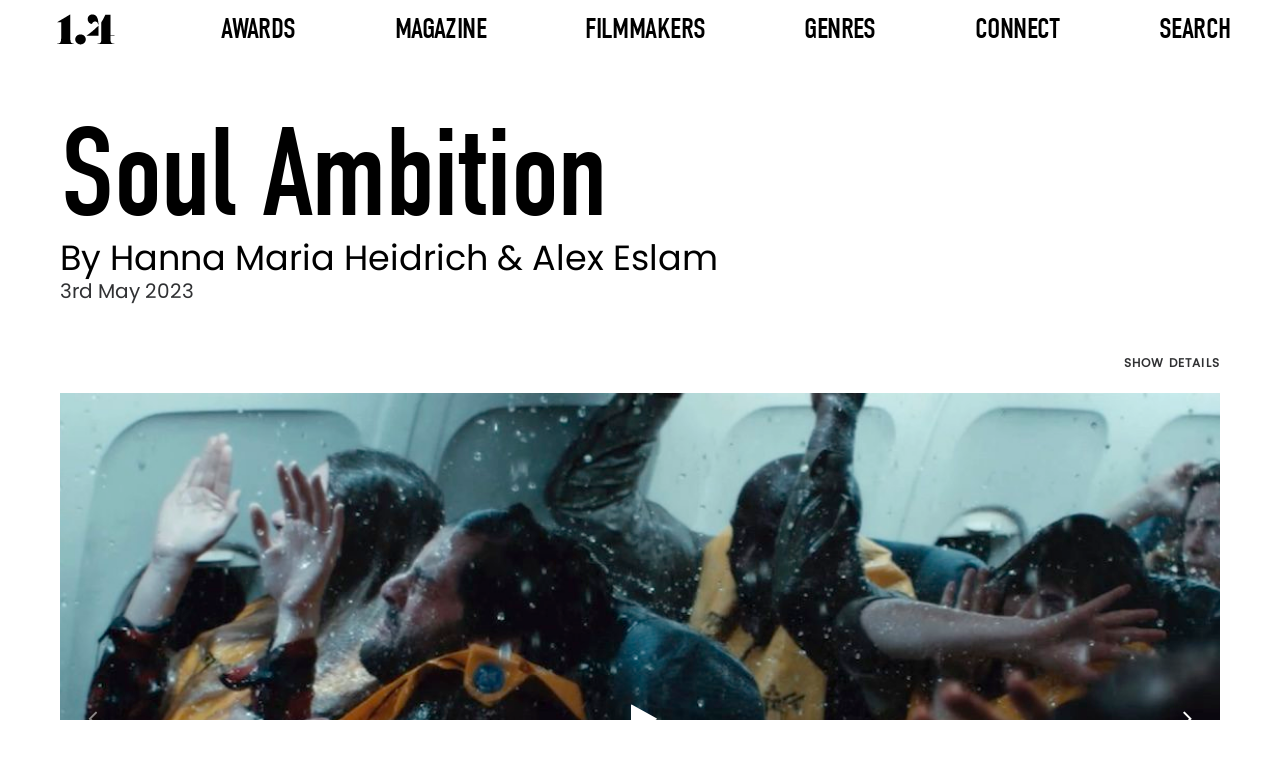

--- FILE ---
content_type: text/html; charset=UTF-8
request_url: https://www.onepointfour.co/2023/05/03/soul-ambition/
body_size: 14239
content:
<!DOCTYPE html>
<html lang="en-US">
<head>
	<!-- Browser and Responsive Settings -->
	<meta charset="UTF-8">
	<meta name="viewport" content="initial-scale=1, width=device-width">
	<!-- Browser and Responsive Settings End -->
	<!-- SEO Meta Tags -->
	<title>Onepointfour | Soul Ambition</title>
	<meta name="description" content="Teutonic efficiency meets boundless creative vision in director Hanna Maria Heidrich – whose cinematic aesthetic and stylised visuals elevate 30-second spots into beautifully conceived films in miniature. In Heidrich’s world, a humdrum car trip makes a handbrake turn right into the pages of a fairytale; scarecrows shake off their shackles and go searching for the perfect home. Recently, she’s been exploring the circularity of life and the tantalising prospect of reincarnation in SOULS, her award-winning mini-series for Sky Atlantic, transporting viewers on a journey between past, present and future to discombobulating effect. She tells 1.4 why she loves the choreography in car commercials, the craft of directing actors, and why she’s founded her own organisation to shake up the pitch process.">
	<meta property="og:url" content="https://www.onepointfour.co/2023/05/03/soul-ambition/">
	<meta property="og:type" content="website">
	<meta property="og:title" content="Onepointfour | Soul Ambition">
	<meta property="og:image" content="https://www.onepointfour.co/wp-content/uploads/2023/05/Hanna-crash-2.jpg">
	<meta property="og:description" content="Teutonic efficiency meets boundless creative vision in director Hanna Maria Heidrich – whose cinematic aesthetic and stylised visuals elevate 30-second spots into beautifully conceived films in miniature. In Heidrich’s world, a humdrum car trip makes a handbrake turn right into the pages of a fairytale; scarecrows shake off their shackles and go searching for the perfect home. Recently, she’s been exploring the circularity of life and the tantalising prospect of reincarnation in SOULS, her award-winning mini-series for Sky Atlantic, transporting viewers on a journey between past, present and future to discombobulating effect. She tells 1.4 why she loves the choreography in car commercials, the craft of directing actors, and why she’s founded her own organisation to shake up the pitch process.">
	<meta property="og:site_name" content="1.4">
	<meta property="og:locale" content="en_GB">
  <!-- SEO Meta Tags End -->
	<!-- Google Tag -->
	<script async src="https://www.googletagmanager.com/gtag/js?id=G-8CDZ07C540"></script>
	<script>
	  window.dataLayer = window.dataLayer || [];
	  function gtag(){dataLayer.push(arguments);}
	  gtag('js', new Date());
	  gtag('config', 'G-8CDZ07C540');
	</script>
  <!-- Google Tag End -->
	<!-- Preload Links -->
	<link rel="preload" href="https://www.onepointfour.co/wp-content/themes/onepointfour/assets/font/din-condensed.woff2" as="font" type="font/woff2" crossorigin="anonymous">
	<link rel="preload" href="https://www.onepointfour.co/wp-content/themes/onepointfour/assets/font/poppins-regular.woff2" as="font" type="font/woff2" crossorigin="anonymous">
	<link rel="preload" href="https://www.onepointfour.co/wp-content/themes/onepointfour/assets/font/opf-icons.woff2" as="font" type="font/woff2" crossorigin="anonymous">
	<!-- Preload Links End -->
	<!-- Icon Links -->
	<link rel="icon" href="https://www.onepointfour.co/favicon.ico" type="image/x-icon">
	<link rel="apple-touch-icon" sizes="152x152" href="https://www.onepointfour.co/apple-touch-icon-152x152.png">
	<!-- Icon Links End -->
	<title>Soul Ambition &#8211; 1.4</title>
<meta name='robots' content='max-image-preview:large' />
	<style>img:is([sizes="auto" i], [sizes^="auto," i]) { contain-intrinsic-size: 3000px 1500px }</style>
	<link rel='stylesheet' id='wp-block-library-css' href='https://www.onepointfour.co/wp-includes/css/dist/block-library/style.min.css?ver=6.8.3' media='all' />
<style id='classic-theme-styles-inline-css'>
/*! This file is auto-generated */
.wp-block-button__link{color:#fff;background-color:#32373c;border-radius:9999px;box-shadow:none;text-decoration:none;padding:calc(.667em + 2px) calc(1.333em + 2px);font-size:1.125em}.wp-block-file__button{background:#32373c;color:#fff;text-decoration:none}
</style>
<link rel='stylesheet' id='onepointfour-main-css-css' href='https://www.onepointfour.co/wp-content/themes/onepointfour/assets/css/all.css?ver=1.1.204' media='all' />
<script id="opf-head-js-after">
(function(){window.OPF_SLIDER_QUEUE = window.OPF_SLIDER_QUEUE || [];}());
</script>
<script src="https://www.onepointfour.co/wp-includes/js/jquery/jquery.min.js?ver=3.7.1" id="jquery-core-js"></script>
<link rel="canonical" href="https://www.onepointfour.co/2023/05/03/soul-ambition/" />
</head>
<body class="wp-singular post-template-default single single-post postid-40467 single-format-standard wp-theme-onepointfour">
<header>
	<nav id="header-nav" class="header" aria-label="Main Navigation">
		<div class="nav-logo-container">
			<a href="https://www.onepointfour.co" aria-label="Onepointfour Home">
				<img decoding="async"
					src="https://www.onepointfour.co/wp-content/themes/onepointfour/assets/svg/onepointfour-logo-black.svg"
					alt="Onepointfour Logo"
					width="56"
					height="30"
					class="img-responsive"
					id="nav-logo">
			</a>
		</div>

		<button id="mobile-menu" class="mobile-menu-button"
			aria-label="Toggle mobile menu"
			aria-controls="header-menu"
			aria-expanded="false">
			<span class="lines"></span>
		</button>

			<ul class="nav-menu-container mobile full-height nav-menu-list" role="menu" id="header-menu">
								<li class="nav-item nav-has-mega">
				<a href="#"
					class="nav-item-text awards-link"
					aria-haspopup="false"
					aria-expanded="false">
					Awards				</a>
					<ul class="mega-menu" role="menu">
					<li class="mega-menu-column">
				<a href="https://www.onepointfour.co/awards/awards-2026/"
				   class="mega-column-text"
				   aria-haspopup="true"
				   aria-expanded="false">
					Awards 2026				</a>
									<ul class="mega-menu-column-content">
														<li>
									<a href="https://onepointfour.awardsengine.com/">
										Enter Now									</a>
								</li>
																<li>
									<a href="https://www.onepointfour.co/awards/awards-2026/">
										More Info									</a>
								</li>
																<li>
									<a href="https://www.onepointfour.co/awards/2026/jury/">
										Jury									</a>
								</li>
													</ul>
							</li>
					<li class="mega-menu-column">
				<a href="https://www.onepointfour.co/awards/awards-2025/"
				   class="mega-column-text"
				   aria-haspopup="true"
				   aria-expanded="false">
					Awards 2025				</a>
									<ul class="mega-menu-column-content">
														<li class="has-side-menu">
									<a class="side-menu-title"
									   href="https://www.onepointfour.co/awards/2025/entries/flying-high/winners/"
									   aria-haspopup="true"
									   aria-expanded="false">
										Winners									</a>
									<ul class="side-menu">
																					<li>
												<a href="https://www.onepointfour.co/awards/2025/entries/flying-high/winners/">
													Flying High												</a>
											</li>
																					<li>
												<a href="https://www.onepointfour.co/awards/2025/entries/on-the-cusp/winners/">
													On The Cusp												</a>
											</li>
																					<li>
												<a href="https://www.onepointfour.co/awards/2025/entries/in-the-making/winners/">
													In The Making												</a>
											</li>
																			</ul>
								</li>
																<li class="has-side-menu">
									<a class="side-menu-title"
									   href="https://www.onepointfour.co/awards/2025/entries/flying-high/shortlist/"
									   aria-haspopup="true"
									   aria-expanded="false">
										Shortlist									</a>
									<ul class="side-menu">
																					<li>
												<a href="https://www.onepointfour.co/awards/2025/entries/flying-high/shortlist/">
													Flying High												</a>
											</li>
																					<li>
												<a href="https://www.onepointfour.co/awards/2025/entries/on-the-cusp/shortlist/">
													On The Cusp												</a>
											</li>
																					<li>
												<a href="https://www.onepointfour.co/awards/2025/entries/in-the-making/shortlist/">
													In The Making												</a>
											</li>
																			</ul>
								</li>
																<li class="has-side-menu">
									<a class="side-menu-title"
									   href="https://www.onepointfour.co/awards/2025/entries/flying-high/longlist/"
									   aria-haspopup="true"
									   aria-expanded="false">
										Longlist									</a>
									<ul class="side-menu">
																					<li>
												<a href="https://www.onepointfour.co/awards/2025/entries/flying-high/longlist/">
													Flying High												</a>
											</li>
																					<li>
												<a href="https://www.onepointfour.co/awards/2025/entries/on-the-cusp/longlist/">
													On The Cusp												</a>
											</li>
																					<li>
												<a href="https://www.onepointfour.co/awards/2025/entries/in-the-making/longlist/">
													In The Making												</a>
											</li>
																			</ul>
								</li>
																<li>
									<a href="https://www.onepointfour.co/awards/2025/entries/index/">
										Index									</a>
								</li>
																<li>
									<a href="https://www.onepointfour.co/awards/2025/jury/">
										Jury									</a>
								</li>
													</ul>
							</li>
					<li class="mega-menu-column">
				<a href="https://www.onepointfour.co/awards/awards-2024/"
				   class="mega-column-text"
				   aria-haspopup="true"
				   aria-expanded="false">
					Awards 2023/24				</a>
									<ul class="mega-menu-column-content">
														<li class="has-side-menu">
									<a class="side-menu-title"
									   href="https://www.onepointfour.co/awards/2024/entries/flying-high/winners/"
									   aria-haspopup="true"
									   aria-expanded="false">
										Winners									</a>
									<ul class="side-menu">
																					<li>
												<a href="https://www.onepointfour.co/awards/2024/entries/flying-high/winners/">
													Flying High												</a>
											</li>
																					<li>
												<a href="https://www.onepointfour.co/awards/2024/entries/on-the-cusp/winners/">
													On The Cusp												</a>
											</li>
																					<li>
												<a href="https://www.onepointfour.co/awards/2024/entries/in-the-making/winners/">
													In The Making												</a>
											</li>
																			</ul>
								</li>
																<li class="has-side-menu">
									<a class="side-menu-title"
									   href="https://www.onepointfour.co/awards/2024/entries/flying-high/shortlist/"
									   aria-haspopup="true"
									   aria-expanded="false">
										Shortlist									</a>
									<ul class="side-menu">
																					<li>
												<a href="https://www.onepointfour.co/awards/2024/entries/flying-high/shortlist/">
													Flying High												</a>
											</li>
																					<li>
												<a href="https://www.onepointfour.co/awards/2024/entries/on-the-cusp/shortlist/">
													On The Cusp												</a>
											</li>
																					<li>
												<a href="https://www.onepointfour.co/awards/2024/entries/in-the-making/shortlist/">
													In The Making												</a>
											</li>
																			</ul>
								</li>
																<li class="has-side-menu">
									<a class="side-menu-title"
									   href="https://www.onepointfour.co/awards/2024/entries/flying-high/longlist/"
									   aria-haspopup="true"
									   aria-expanded="false">
										Longlist									</a>
									<ul class="side-menu">
																					<li>
												<a href="https://www.onepointfour.co/awards/2024/entries/flying-high/longlist/">
													Flying High												</a>
											</li>
																					<li>
												<a href="https://www.onepointfour.co/awards/2024/entries/on-the-cusp/longlist/">
													On The Cusp												</a>
											</li>
																					<li>
												<a href="https://www.onepointfour.co/awards/2024/entries/in-the-making/longlist/">
													In The Making												</a>
											</li>
																			</ul>
								</li>
																<li>
									<a href="https://www.onepointfour.co/awards/2024/entries/index/">
										Index									</a>
								</li>
																<li>
									<a href="https://www.onepointfour.co/awards/2024/jury/">
										Jury									</a>
								</li>
													</ul>
							</li>
					<li class="mega-menu-column">
				<a href="https://www.onepointfour.co/awards/awards-2022/"
				   class="mega-column-text"
				   aria-haspopup="true"
				   aria-expanded="false">
					Awards 2022				</a>
									<ul class="mega-menu-column-content">
														<li class="has-side-menu">
									<a class="side-menu-title"
									   href="https://www.onepointfour.co/awards/2022/entries/flying-high/winners/"
									   aria-haspopup="true"
									   aria-expanded="false">
										Winners									</a>
									<ul class="side-menu">
																					<li>
												<a href="https://www.onepointfour.co/awards/2022/entries/flying-high/winners/">
													Flying High												</a>
											</li>
																					<li>
												<a href="https://www.onepointfour.co/awards/2022/entries/on-the-cusp/winners/">
													On The Cusp												</a>
											</li>
																					<li>
												<a href="https://www.onepointfour.co/awards/2022/entries/in-the-making/winners/">
													In The Making												</a>
											</li>
																			</ul>
								</li>
																<li class="has-side-menu">
									<a class="side-menu-title"
									   href="https://www.onepointfour.co/awards/2022/entries/flying-high/shortlist/"
									   aria-haspopup="true"
									   aria-expanded="false">
										Shortlist									</a>
									<ul class="side-menu">
																					<li>
												<a href="https://www.onepointfour.co/awards/2022/entries/flying-high/shortlist/">
													Flying High												</a>
											</li>
																					<li>
												<a href="https://www.onepointfour.co/awards/2022/entries/on-the-cusp/shortlist/">
													On The Cusp												</a>
											</li>
																					<li>
												<a href="https://www.onepointfour.co/awards/2022/entries/in-the-making/shortlist/">
													In The Making												</a>
											</li>
																			</ul>
								</li>
																<li class="has-side-menu">
									<a class="side-menu-title"
									   href="https://www.onepointfour.co/awards/2022/entries/flying-high/longlist/"
									   aria-haspopup="true"
									   aria-expanded="false">
										Longlist									</a>
									<ul class="side-menu">
																					<li>
												<a href="https://www.onepointfour.co/awards/2022/entries/flying-high/longlist/">
													Flying High												</a>
											</li>
																					<li>
												<a href="https://www.onepointfour.co/awards/2022/entries/on-the-cusp/longlist/">
													On The Cusp												</a>
											</li>
																					<li>
												<a href="https://www.onepointfour.co/awards/2022/entries/in-the-making/longlist/">
													In The Making												</a>
											</li>
																			</ul>
								</li>
																<li>
									<a href="https://www.onepointfour.co/awards/2022/entries/index/">
										Index									</a>
								</li>
																<li>
									<a href="https://www.onepointfour.co/awards/2022/jury/">
										Jury									</a>
								</li>
													</ul>
							</li>
					<li class="mega-menu-column">
				<a href="https://www.onepointfour.co/awards/awards-2021/"
				   class="mega-column-text"
				   aria-haspopup="true"
				   aria-expanded="false">
					Awards 2021				</a>
									<ul class="mega-menu-column-content">
														<li class="has-side-menu">
									<a class="side-menu-title"
									   href="https://www.onepointfour.co/awards/2021/entries/flying-high/winners/"
									   aria-haspopup="true"
									   aria-expanded="false">
										Winners									</a>
									<ul class="side-menu">
																					<li>
												<a href="https://www.onepointfour.co/awards/2021/entries/flying-high/winners/">
													Flying High												</a>
											</li>
																					<li>
												<a href="https://www.onepointfour.co/awards/2021/entries/on-the-cusp/winners/">
													On The Cusp												</a>
											</li>
																					<li>
												<a href="https://www.onepointfour.co/awards/2021/entries/in-the-making/winners/">
													In The Making												</a>
											</li>
																			</ul>
								</li>
																<li class="has-side-menu">
									<a class="side-menu-title"
									   href="https://www.onepointfour.co/awards/2021/entries/flying-high/shortlist/"
									   aria-haspopup="true"
									   aria-expanded="false">
										Shortlist									</a>
									<ul class="side-menu">
																					<li>
												<a href="https://www.onepointfour.co/awards/2021/entries/flying-high/shortlist/">
													Flying High												</a>
											</li>
																					<li>
												<a href="https://www.onepointfour.co/awards/2021/entries/on-the-cusp/shortlist/">
													On The Cusp												</a>
											</li>
																					<li>
												<a href="https://www.onepointfour.co/awards/2021/entries/in-the-making/shortlist/">
													In The Making												</a>
											</li>
																			</ul>
								</li>
																<li class="has-side-menu">
									<a class="side-menu-title"
									   href="https://www.onepointfour.co/awards/2021/entries/flying-high/longlist/"
									   aria-haspopup="true"
									   aria-expanded="false">
										Longlist									</a>
									<ul class="side-menu">
																					<li>
												<a href="https://www.onepointfour.co/awards/2021/entries/flying-high/longlist/">
													Flying High												</a>
											</li>
																					<li>
												<a href="https://www.onepointfour.co/awards/2021/entries/on-the-cusp/longlist/">
													On The Cusp												</a>
											</li>
																					<li>
												<a href="https://www.onepointfour.co/awards/2021/entries/in-the-making/longlist/">
													In The Making												</a>
											</li>
																			</ul>
								</li>
																<li>
									<a href="https://www.onepointfour.co/awards/2021/entries/index/">
										Index									</a>
								</li>
																<li>
									<a href="https://www.onepointfour.co/awards/2021/jury/">
										Jury									</a>
								</li>
													</ul>
							</li>
					<li class="mega-menu-column">
				<a href="#"
				   class="mega-column-text"
				   aria-haspopup="true"
				   aria-expanded="false">
					Info				</a>
									<ul class="mega-menu-column-content">
														<li>
									<a href="https://www.onepointfour.co/awards/">
										Previous Years									</a>
								</li>
																<li>
									<a href="https://www.onepointfour.co/contact/">
										Contact									</a>
								</li>
																<li>
									<a href="https://www.onepointfour.co/about-us/">
										About									</a>
								</li>
																<li>
									<a href="https://www.onepointfour.co/faq/">
										FAQ									</a>
								</li>
													</ul>
							</li>
			</ul>
				</li>
								<li class="nav-item nav-has-dropdown">
				<a href="#"
					class="nav-item-text"
					aria-haspopup="false"
					aria-expanded="false">
					Magazine				</a>
				    <ul class="dropdown-menu" role="menu">
                                <li class="">
                <a href="https://www.onepointfour.co/feature-type/interviews/">
                    Interviews                </a>
                            </li>
                                <li class="">
                <a href="https://www.onepointfour.co/feature-type/collections/">
                    Collections                </a>
                            </li>
                                <li class="">
                <a href="https://www.onepointfour.co/feature-type/drop-of-the-day/">
                    Drop Of The Day                </a>
                            </li>
                                <li class="">
                <a href="https://www.onepointfour.co/feature-type/notebook/">
                    Notebook                </a>
                            </li>
            </ul>
    			</li>
								<li class="nav-item nav-has-dropdown">
				<a href="https://www.onepointfour.co/archive/"
					class="nav-item-text"
					aria-haspopup="false"
					aria-expanded="false">
					Filmmakers				</a>
				    <ul class="dropdown-menu" role="menu">
                                <li class="has-side-menu">
                <a href="https://www.onepointfour.co/directors/">
                    Directors                </a>
                                    <ul class="side-menu">
                                                    <li>
                                <a href="https://www.onepointfour.co/directors/">
                                    Latest                                </a>
                            </li>
                                                    <li>
                                <a href="https://www.onepointfour.co/directors/a-to-z/">
                                    A To Z                                </a>
                            </li>
                                            </ul>
                            </li>
                                <li class="has-side-menu">
                <a href="https://www.onepointfour.co/production-companies/">
                    Production Companies                </a>
                                    <ul class="side-menu">
                                                    <li>
                                <a href="https://www.onepointfour.co/production-companies/">
                                    Latest                                </a>
                            </li>
                                                    <li>
                                <a href="https://www.onepointfour.co/production-companies/a-to-z/">
                                    A To Z                                </a>
                            </li>
                                            </ul>
                            </li>
                                <li class="">
                <a href="https://www.onepointfour.co/friends/">
                    Friends Of 1.4                </a>
                            </li>
            </ul>
    			</li>
								<li class="nav-item nav-has-dropdown">
				<a href="https://www.onepointfour.co/archive/"
					class="nav-item-text"
					aria-haspopup="false"
					aria-expanded="false">
					Genres				</a>
				    <ul class="dropdown-menu" role="menu">
                                <li class="">
                <a href="https://www.onepointfour.co/genre/music-videos/">
                    Music Videos                </a>
                            </li>
                                <li class="">
                <a href="https://www.onepointfour.co/genre/commercials/">
                    Commercials                </a>
                            </li>
                                <li class="">
                <a href="https://www.onepointfour.co/genre/branded-content/">
                    Branded Content                </a>
                            </li>
                                <li class="">
                <a href="https://www.onepointfour.co/genre/animation/">
                    Animation                </a>
                            </li>
                                <li class="">
                <a href="https://www.onepointfour.co/genre/cgi-vfx/">
                    CGI/VFX                </a>
                            </li>
                                <li class="">
                <a href="https://www.onepointfour.co/genre/choreography/">
                    Choreography                </a>
                            </li>
                                <li class="">
                <a href="https://www.onepointfour.co/genre/documentary/">
                    Documentary                </a>
                            </li>
                                <li class="">
                <a href="https://www.onepointfour.co/genre/fashion/">
                    Fashion                </a>
                            </li>
                                <li class="">
                <a href="https://www.onepointfour.co/genre/charity/">
                    Charity                </a>
                            </li>
                                <li class="">
                <a href="https://www.onepointfour.co/genre/new-talent/">
                    New Talent                </a>
                            </li>
                                <li class="">
                <a href="https://www.onepointfour.co/genre/photography/">
                    Photography                </a>
                            </li>
                                <li class="">
                <a href="https://www.onepointfour.co/genre/short-films/">
                    Short Films                </a>
                            </li>
            </ul>
    			</li>
								<li class="nav-item nav-has-dropdown">
				<a href="https://www.onepointfour.co/contact/"
					class="nav-item-text"
					aria-haspopup="false"
					aria-expanded="false">
					Connect				</a>
				    <ul class="dropdown-menu" role="menu">
                                <li class="">
                <a href="https://www.onepointfour.co/contact/">
                    Contact                </a>
                            </li>
                                <li class="">
                <a href="https://www.onepointfour.co/about-us/">
                    About                </a>
                            </li>
            </ul>
    			</li>
								<li class="nav-item">
				<a href="https://www.onepointfour.co/archive/"
					class="nav-item-text"
					aria-haspopup="false"
					aria-expanded="false">
					Search				</a>
							</li>
			</ul>
		</nav>
</header>
<main>

<article>

<!-- POST TITLE -->
<section class="post-title-section content-wrap-post-title-wrap post-title-text layout-col-top-left" aria-labelledby="post-title">
    <!-- Post Title -->
    <h1 id="post-title" class="post-title-text layout-col-top-left">
        <span class="title-text font-din-r-125">Soul Ambition</span>
                <span class="director-text font-poppins-r-35">By Hanna Maria Heidrich &amp; Alex Eslam</span>
            </h1>
    <!-- Post Title End -->
    <time datetime="2023-05-03" class="post-date-text font-poppins-r-20">3rd May 2023</time>
</section>
<!-- POST TITLE END -->

<!-- POST VIDEO SLIDER -->
<section class="post-video-slider-section" aria-labelledby="video-slider-heading">
    <h2 id="video-slider-heading" class="visually-hidden">Director's Works</h2>
    <div class="content-wrap-post-video-section">
        <div class="row-container">

            <!-- Slide Details Controls Column -->
            <div class="left-col">
                <button class="button-default-dark font-poppins-sb-12-u toggle-slide-details-btn" aria-expanded="false" aria-haspopup="true" aria-controls="post-video-slider-sidebar-1">Show Details</button>
            </div>
            <!-- Slide Details Controls Column End -->

						<!-- Video Slider Column -->
            <div class="center-col">
                                <!-- Slider with multiple slides -->
                <div class="post-video-slider layout-col-center-center">
                    <div id="post-video-slider-1" class="video-slider layout-col-center-center">
                        <!-- Slides Container -->
                        <div id="post-video-slider-1-slides-container" class="slides-container">
                            <!-- Slides -->
                                                        <!-- Slide -->
                            <article class="slide video-player" data-slide="0" data-video-src="https://player.vimeo.com/video/1091068464?autoplay=1" id="slide0">
                                <img src="https://www.onepointfour.co/wp-content/uploads/2023/05/Hanna-crash-2-1250x627.jpg" alt="Video placeholder for Slide 1" class="video-bg-img text-over-image-img" width="1197" height="658">
                                                                <button class="play-button icon icon-play" aria-label="Play Video: SOULS  (Teaser for mini series)"></button>
                                                            </article>
                            <!-- Slide End -->
                                                        <!-- Slide -->
                            <article class="slide video-player" data-slide="1" data-video-src="https://player.vimeo.com/video/1090243440?autoplay=1" id="slide1">
                                <img src="https://www.onepointfour.co/wp-content/uploads/2025/06/thumbnail-40467-1.jpg" alt="Video placeholder for Slide 2" class="video-bg-img text-over-image-img" width="1197" height="658">
                                                                <button class="play-button icon icon-play" aria-label="Play Video: Lexus, Unfollow"></button>
                                                            </article>
                            <!-- Slide End -->
                                                        <!-- Slide -->
                            <article class="slide video-player" data-slide="2" data-video-src="https://player.vimeo.com/video/1091068362?autoplay=1" id="slide2">
                                <img src="https://www.onepointfour.co/wp-content/uploads/2025/06/thumbnail-40467-2.jpg" alt="Video placeholder for Slide 3" class="video-bg-img text-over-image-img" width="1197" height="658">
                                                                <button class="play-button icon icon-play" aria-label="Play Video: Rightmove, Happy Valley"></button>
                                                            </article>
                            <!-- Slide End -->
                                                        <!-- Slide -->
                            <article class="slide video-player" data-slide="3" data-video-src="https://player.vimeo.com/video/1091068396?autoplay=1" id="slide3">
                                <img src="https://www.onepointfour.co/wp-content/uploads/2025/06/thumbnail-40467-3.jpg" alt="Video placeholder for Slide 4" class="video-bg-img text-over-image-img" width="1197" height="658">
                                                                <button class="play-button icon icon-play" aria-label="Play Video: BonAqua, Live Till The Last Drop"></button>
                                                            </article>
                            <!-- Slide End -->
                                                        <!-- Slides End -->
                        </div>
                        <!-- Slides Container End -->

                        <!-- Navigation Arrows -->
                        <button class="slider-arrow-left slider-arrow layout-col-center-left icon icon-angle-left disabled" aria-disabled="true" aria-label="Previous Slide" aria-controls="post-video-slider-1-slides-container"></button>
                        <button class="slider-arrow-right slider-arrow layout-col-center-right icon icon-angle-right" aria-disabled="false" aria-label="Next Slide" aria-controls="post-video-slider-1-slides-container"></button>
                        <!-- Navigation Arrows End -->

                        <!-- Dots Navigation -->
                        <div class="slider-dots-nav-container layout-row-bottom-center">
                            <nav class="slider-dots-nav layout-row-center-center" aria-label="Slide Navigation Dots">
                                <!-- Dots -->
                                                                <button class="slider-dot active" data-slide="0" aria-controls="post-video-slider-1-slides-container" aria-label="Go to Slide 1" aria-current="true"></button>
                                                                <button class="slider-dot " data-slide="1" aria-controls="post-video-slider-1-slides-container" aria-label="Go to Slide 2" ></button>
                                                                <button class="slider-dot " data-slide="2" aria-controls="post-video-slider-1-slides-container" aria-label="Go to Slide 3" ></button>
                                                                <button class="slider-dot " data-slide="3" aria-controls="post-video-slider-1-slides-container" aria-label="Go to Slide 4" ></button>
                                                                <!-- Dots End -->
                            </nav>
                        </div>
                        <!-- Dots Navigation End -->
                    </div>
                    <!-- Navigation Slider -->
                    <nav id="post-video-slider-1-nav" class="post-video-slider-nav layout-col-center-center" aria-label="Video Navigation Slider">
                        <div id="post-video-slider-1-nav-slides-container" class="slides-container grid-5-col-post-wrap font-poppins-r-15 layout-row-top-left">
                            <!-- Slides -->
                                                        <!-- Slide -->
                            <button class="slide grid-item-5-col-post-wrap" data-slide="0" aria-controls="post-video-slider-1-slides-container" aria-label="Select Slide 1">
                                <img loading="lazy" class="grid-item-image" alt="Thumbnail for Slide 1" src="https://www.onepointfour.co/wp-content/uploads/2023/05/Hanna-crash-2-258x129.jpg" width="225" height="127">
                                <div class="grid-item-details-text">SOULS  (Teaser for mini series)</div>
                            </button>
                            <!-- Slide End -->
                                                        <!-- Slide -->
                            <button class="slide grid-item-5-col-post-wrap" data-slide="1" aria-controls="post-video-slider-1-slides-container" aria-label="Select Slide 2">
                                <img loading="lazy" class="grid-item-image" alt="Thumbnail for Slide 2" src="https://www.onepointfour.co/wp-content/uploads/2025/06/thumbnail-40467-1.jpg" width="225" height="127">
                                <div class="grid-item-details-text">Lexus, Unfollow</div>
                            </button>
                            <!-- Slide End -->
                                                        <!-- Slide -->
                            <button class="slide grid-item-5-col-post-wrap" data-slide="2" aria-controls="post-video-slider-1-slides-container" aria-label="Select Slide 3">
                                <img loading="lazy" class="grid-item-image" alt="Thumbnail for Slide 3" src="https://www.onepointfour.co/wp-content/uploads/2025/06/thumbnail-40467-2.jpg" width="225" height="127">
                                <div class="grid-item-details-text">Rightmove, Happy Valley</div>
                            </button>
                            <!-- Slide End -->
                                                        <!-- Slide -->
                            <button class="slide grid-item-5-col-post-wrap" data-slide="3" aria-controls="post-video-slider-1-slides-container" aria-label="Select Slide 4">
                                <img loading="lazy" class="grid-item-image" alt="Thumbnail for Slide 4" src="https://www.onepointfour.co/wp-content/uploads/2025/06/thumbnail-40467-3.jpg" width="225" height="127">
                                <div class="grid-item-details-text">BonAqua, Live Till The Last Drop</div>
                            </button>
                            <!-- Slide End -->
                                                        <!-- Slides End -->
                        </div>

                        <!-- Navigation Arrows -->
                        <div class="nav-slider-arrows">
                            <div class="nav-slider-arrows-spacer"></div>
                            <button class="slider-arrow-left slider-arrow layout-col-center-left icon icon-angle-left disabled" aria-disabled="true" aria-label="Previous Slide" aria-controls="post-video-slider-1-nav-slides-container"></button>
                            <button class="slider-arrow-right slider-arrow layout-col-center-right icon icon-angle-right" aria-disabled="false" aria-label="Next Slide" aria-controls="post-video-slider-1-nav-slides-container"></button>
                        </div>
                        <!-- Navigation Arrows End -->

                    </nav>
                    <!-- Navigation Slider End -->
                </div>
                            </div>
            <!-- Video Slider Column End -->

            <!-- Slide Details Column -->
            <aside class="right-col post-video-slider-sidebar" id="post-video-slider-sidebar-1">

                                <!-- Slide Detail -->
                <div class="slide-details font-poppins-r-15 layout-col-top-left active" data-slide="0">
										                    <h3 class="info-details-text">Title of film: SOULS  (Teaser for mini series)</h3>
																				                    <h3 class="info-details-text">Director: Hanna Maria Heidrich &amp; Alex Eslam</h3>
										                                        <h3 class="info-details-text">Production Company: Geissendoerfer Pictures</h3>
										                    <!-- Accordion -->
                                        <div class="accordion">
                        <!-- Accordion Tab -->
                        <button id="slide-accordion-tab-1" class="accordion-tab layout-row-center-space-between nav-arrow icon icon-angle-right" aria-expanded="false" aria-controls="slide-accordion-panel-1"><h3>Directors Info</h3></button>
                        <!-- Accordion Tab End -->
                        <!-- Accordion Panel -->
                        <div id="slide-accordion-panel-1" class="accordion-tab-panel tab-panel-text" role="region" aria-labelledby="slide-accordion-tab-1">
                            <div class="accordion-panel-inner"><p class="x1lliihq x1plvlek xryxfnj x1n2onr6 x193iq5w xeuugli x1fj9vlw x13faqbe x1vvkbs x1s928wv xhkezso x1gmr53x x1cpjm7i x1fgarty x1943h6x x1i0vuye x1ms8i2q xo1l8bm x5n08af x10wh9bi x1wdrske x8viiok x18hxmgj">@hannamariaheidrich</p>
<p>Repped by:</p>
<p class="_aacl _aaco _aacu _aacx _aad6 _aade"> <a class="x1i10hfl xjbqb8w x6umtig x1b1mbwd xaqea5y xav7gou x9f619 x1ypdohk xt0psk2 xe8uvvx xdj266r x11i5rnm xat24cr x1mh8g0r xexx8yu x4uap5 x18d9i69 xkhd6sd x16tdsg8 x1hl2dhg xggy1nq x1a2a7pz notranslate _a6hd" role="link" href="https://www.instagram.com/resetcontent/">@resetcontent</a></p>
<p class="_aacl _aaco _aacu _aacx _aad6 _aade"><a class="x1i10hfl xjbqb8w x6umtig x1b1mbwd xaqea5y xav7gou x9f619 x1ypdohk xt0psk2 xe8uvvx xdj266r x11i5rnm xat24cr x1mh8g0r xexx8yu x4uap5 x18d9i69 xkhd6sd x16tdsg8 x1hl2dhg xggy1nq x1a2a7pz notranslate _a6hd" role="link" href="https://www.instagram.com/anorak_film/">@anorak_film</a></p>
<p class="_aacl _aaco _aacu _aacx _aad6 _aade"><a class="x1i10hfl xjbqb8w x6umtig x1b1mbwd xaqea5y xav7gou x9f619 x1ypdohk xt0psk2 xe8uvvx xdj266r x11i5rnm xat24cr x1mh8g0r xexx8yu x4uap5 x18d9i69 xkhd6sd x16tdsg8 x1hl2dhg xggy1nq x1a2a7pz notranslate _a6hd" role="link" href="https://www.instagram.com/believemedia_london/">@believemedia_london</a></p>
<p class="_aacl _aaco _aacu _aacx _aad6 _aade"><a class="x1i10hfl xjbqb8w x6umtig x1b1mbwd xaqea5y xav7gou x9f619 x1ypdohk xt0psk2 xe8uvvx xdj266r x11i5rnm xat24cr x1mh8g0r xexx8yu x4uap5 x18d9i69 xkhd6sd x16tdsg8 x1hl2dhg xggy1nq x1a2a7pz notranslate _a6hd" role="link" href="https://www.instagram.com/soixantequinzeprod/">@soixantequinzeprod</a></p>
</div>
                        </div>
                        <!-- Accordion Panel End -->
                    </div>
                    <!-- Accordion End -->
                                                            <!-- Accordion -->
                    <div class="accordion">
                        <!-- Accordion Tab -->
                        <button id="slide-accordion-tab-2" class="accordion-tab layout-row-center-space-between nav-arrow icon icon-angle-right" aria-expanded="false" aria-controls="slide-accordion-panel-2"><h3>Credits</h3></button>
                        <!-- Accordion Tab End -->
                        <!-- Accordion Panel -->
                        <div id="slide-accordion-panel-2" class="accordion-tab-panel tab-panel-text" role="region" aria-labelledby="slide-accordion-tab-2">
                            <div class="film_details_credits">
                                <!-- Film Credits -->
                                <p><b>Souls Mini Series</b></p>
<p><span style="font-weight: 400">Created By The Mastermind #Alexeslam</span><span style="font-weight: 400"><br />
</span><span style="font-weight: 400">Directed By #Alexeslam &amp; Hanna Maria Heidrich</span><span style="font-weight: 400"><br />
</span><span style="font-weight: 400">Dp #Carlojelavic @Lustig.Franz @Norwin.Dp</span><span style="font-weight: 400"><br />
</span><span style="font-weight: 400">Music @Daschadauenhauer</span><span style="font-weight: 400"><br />
</span><span style="font-weight: 400">Editing @Benentrup @Robertstuprich @Moritzpohl #Juliakovalenko</span><span style="font-weight: 400"><br />
</span><span style="font-weight: 400">Production Design @Jillschwarzer @Jurekkuttner</span><span style="font-weight: 400"><br />
</span><span style="font-weight: 400">Color Grading @Manuport</span><span style="font-weight: 400"><br />
</span><span style="font-weight: 400">Costume @Nicolefischnaller</span><span style="font-weight: 400"><br />
</span><span style="font-weight: 400">Casting @Lizastutzky</span><span style="font-weight: 400"><br />
</span><span style="font-weight: 400">Idea By @Maltecn</span><span style="font-weight: 400"><br />
</span><span style="font-weight: 400">Headwriter #Alexeslam With @Lisa_vanbrakel #Erolyesilkaya #Senadhalibasic</span><span style="font-weight: 400"><br />
</span><span style="font-weight: 400">Ep #Hanageissendoerfer @Maltecn @Alena.Jelinek</span><span style="font-weight: 400"><br />
</span><span style="font-weight: 400">Sky Ep #Luciavogt #Fankjastfelder</span><span style="font-weight: 400"><br />
</span><span style="font-weight: 400">1stad #Ronny Bregulla And #Alexrutkowski</span><span style="font-weight: 400"><br />
</span><span style="font-weight: 400">Sound #Bertinmolz</span><span style="font-weight: 400"><br />
</span><span style="font-weight: 400">Make-Up&amp;Hair #Jan Kempkens-Odemski #Anettweber #Emiliagrund</span><span style="font-weight: 400"><br />
</span><span style="font-weight: 400">Stunt @Production_concept</span><span style="font-weight: 400"><br />
</span><span style="font-weight: 400">Vfx Consulting #Denisbehnke @Arri @Pharos_thepostgroup @Haukehilberg @Seh.Sucht</span><span style="font-weight: 400"><br />
</span><span style="font-weight: 400">Production #Geissendoerferpictures</span></p>
<p><span style="font-weight: 400"> </span><span style="font-weight: 400"> </span></p>
<p><b>Lexus, Unfollow</b></p>
<p><span style="font-weight: 400">Advertising Agency Team One</span><span style="font-weight: 400"><br />
</span><span style="font-weight: 400">Executive Creative Director Jason Stinsmuehlen</span><span style="font-weight: 400"><br />
</span><span style="font-weight: 400">Creative Director Britt Wilen &amp; Philipp Dietz</span><span style="font-weight: 400"><br />
</span><span style="font-weight: 400">Agency Producer Leah Bohl</span><span style="font-weight: 400"><br />
</span><span style="font-weight: 400">Management Supervisor Rachae Delesk</span><span style="font-weight: 400"><br />
</span><span style="font-weight: 400">Production Company Reset</span><span style="font-weight: 400"><br />
</span><span style="font-weight: 400">Executive Producer Michael Garza</span><span style="font-weight: 400"><br />
</span><span style="font-weight: 400">Producer Matt Wersinger</span><span style="font-weight: 400"><br />
</span><span style="font-weight: 400">Director Of Photography Roman Vasyanov</span><span style="font-weight: 400"><br />
</span><span style="font-weight: 400">Production Designer Meghan Mcclure</span><span style="font-weight: 400"><br />
</span><span style="font-weight: 400">Costume Designer Christian Strobel</span><span style="font-weight: 400"><br />
</span><span style="font-weight: 400">Key Make-Up Marta Camer</span><span style="font-weight: 400"><br />
</span><span style="font-weight: 400">1st Ad Francoid Caillaud</span><span style="font-weight: 400"><br />
</span><span style="font-weight: 400">Editing House Cabin</span><span style="font-weight: 400"><br />
</span><span style="font-weight: 400">Editing Producer Sari Resnick</span><span style="font-weight: 400"><br />
</span><span style="font-weight: 400">Editor Rami D’aguiar</span><span style="font-weight: 400"><br />
</span><span style="font-weight: 400">Postproduction Jamm</span><span style="font-weight: 400"><br />
</span><span style="font-weight: 400">Grade Adam Nazarenko | Company 3</span><span style="font-weight: 400"><br />
</span><span style="font-weight: 400">Director Hanna Maria Heidrich</span></p>
<p><span style="font-weight: 400"> </span></p>
<p><b>Rightmove, Happy Valley</b></p>
<p><span style="font-weight: 400">Advertising Agency Fold7</span></p>
<p><span style="font-weight: 400">Executive Creative Director David Billing</span><span style="font-weight: 400"><br />
</span><span style="font-weight: 400">Agency Producer Rachael Long</span></p>
<p><span style="font-weight: 400">Agency Assistant Producer Izy Brand</span><span style="font-weight: 400"><br />
</span><span style="font-weight: 400">Production Company Believe Media London</span></p>
<p><span style="font-weight: 400">Director Hanna Maria Heidrich</span></p>
<p><span style="font-weight: 400">Executive Producer James Covill</span><span style="font-weight: 400"><br />
</span><span style="font-weight: 400">Producer Jules Fennel</span></p>
<p><span style="font-weight: 400">Additional Producer Simon Eakhurst</span></p>
<p><span style="font-weight: 400">Production Assistant Sarah Graley</span></p>
<p><span style="font-weight: 400">Production Manager Fiona Martin</span></p>
<p><span style="font-weight: 400">Director Of Photography Antonio Paladino</span></p>
<p><span style="font-weight: 400">2nd Unit Dop Luke Jacobs</span></p>
<p><span style="font-weight: 400">Styling Bratsk</span></p>
<p><span style="font-weight: 400">Postproduction Rascal</span></p>
<p><span style="font-weight: 400">Vfx Supervisor &amp; Creative Director Markus Lundqvist</span></p>
<p><span style="font-weight: 400">Grade James Bamford</span></p>
<p><span style="font-weight: 400">Editor Dfran</span></p>
<p><span style="font-weight: 400"> </span><b> </b></p>
<p><b>Bonaqua, Live Till The Last Drop</b></p>
<p><span style="font-weight: 400">Advertising Agency Publicis Italy</span><span style="font-weight: 400"><br />
</span><span style="font-weight: 400">Global Cco Publicis Ww Bruno Bertelli</span><span style="font-weight: 400"><br />
</span><span style="font-weight: 400">Global Executive Creative Director Davide Boscacci</span><span style="font-weight: 400"><br />
</span><span style="font-weight: 400">Senior Creative Directors Conor Barry &amp; Thiago Jacon</span><span style="font-weight: 400"><br />
</span><span style="font-weight: 400">Copywriter David Casares</span><span style="font-weight: 400"><br />
</span><span style="font-weight: 400">Art Director Victor Lopez</span><span style="font-weight: 400"><br />
</span><span style="font-weight: 400">Agency Producer Shereen Mostafa</span><span style="font-weight: 400"><br />
</span><span style="font-weight: 400">Chief Strategy Officer Raluca Kovacs</span><span style="font-weight: 400"><br />
</span><span style="font-weight: 400">Production Company Anorak</span><span style="font-weight: 400"><br />
</span><span style="font-weight: 400">Executive Producer Catherine Baikousis</span><span style="font-weight: 400"><br />
</span><span style="font-weight: 400">Producer Toni Jaschke</span><span style="font-weight: 400"><br />
</span><span style="font-weight: 400">Production Assistant Daria Zakharova</span><span style="font-weight: 400"><br />
</span><span style="font-weight: 400">Director Of Photography Jamie Ramsay</span><span style="font-weight: 400"><br />
</span><span style="font-weight: 400">Production Designer Wendy Fredriksson</span><span style="font-weight: 400"><br />
</span><span style="font-weight: 400">Costume Designer Gabrill Zarandah</span><span style="font-weight: 400"><br />
</span><span style="font-weight: 400">1st Ad Tony Fernandez</span><span style="font-weight: 400"><br />
</span><span style="font-weight: 400">Service Production Romance Films</span><span style="font-weight: 400"><br />
</span><span style="font-weight: 400">Executive Producer Rozanne Rocha-Gray</span><span style="font-weight: 400"><br />
</span><span style="font-weight: 400">Service Producer Tvc Helmke Möller</span><span style="font-weight: 400"><br />
</span><span style="font-weight: 400">Editor Sabine Panek</span><span style="font-weight: 400"><br />
</span><span style="font-weight: 400">Sound Studio Screen Play</span><span style="font-weight: 400"><br />
</span><span style="font-weight: 400">Postproduction Prodigious Italy</span><span style="font-weight: 400"><br />
</span><span style="font-weight: 400">Grade James Bamford @ Rascal</span><span style="font-weight: 400"><br />
</span><span style="font-weight: 400">Director Hanna Maria Heidrich</span></p>
<p>&nbsp;</p>
                                <!-- Film Credits End -->
                            </div>
                        </div>
                        <!-- Accordion Panel End -->
                    </div>
                    <!-- Accordion End -->
                                        <button class="slide-details-close" aria-controls="post-video-slider-sidebar-1" aria-label="Close Details"></button>
                </div>
                <!-- Slide Detail End -->
                                <!-- Slide Detail -->
                <div class="slide-details font-poppins-r-15 layout-col-top-left " data-slide="1">
										                    <h3 class="info-details-text">Title of film: Lexus, Unfollow</h3>
																				                    <h3 class="info-details-text">Director: Hanna Maria Heidrich</h3>
										                                        <h3 class="info-details-text">Production Company: Reset</h3>
										                    <!-- Accordion -->
                                        <div class="accordion">
                        <!-- Accordion Tab -->
                        <button id="slide-accordion-tab-3" class="accordion-tab layout-row-center-space-between nav-arrow icon icon-angle-right" aria-expanded="false" aria-controls="slide-accordion-panel-3"><h3>Directors Info</h3></button>
                        <!-- Accordion Tab End -->
                        <!-- Accordion Panel -->
                        <div id="slide-accordion-panel-3" class="accordion-tab-panel tab-panel-text" role="region" aria-labelledby="slide-accordion-tab-3">
                            <div class="accordion-panel-inner"><p class="x1lliihq x1plvlek xryxfnj x1n2onr6 x193iq5w xeuugli x1fj9vlw x13faqbe x1vvkbs x1s928wv xhkezso x1gmr53x x1cpjm7i x1fgarty x1943h6x x1i0vuye x1ms8i2q xo1l8bm x5n08af x10wh9bi x1wdrske x8viiok x18hxmgj">@hannamariaheidrich</p>
<p>Repped by:</p>
<p class="_aacl _aaco _aacu _aacx _aad6 _aade"> <a class="x1i10hfl xjbqb8w x6umtig x1b1mbwd xaqea5y xav7gou x9f619 x1ypdohk xt0psk2 xe8uvvx xdj266r x11i5rnm xat24cr x1mh8g0r xexx8yu x4uap5 x18d9i69 xkhd6sd x16tdsg8 x1hl2dhg xggy1nq x1a2a7pz notranslate _a6hd" role="link" href="https://www.instagram.com/resetcontent/">@resetcontent</a></p>
<p class="_aacl _aaco _aacu _aacx _aad6 _aade"><a class="x1i10hfl xjbqb8w x6umtig x1b1mbwd xaqea5y xav7gou x9f619 x1ypdohk xt0psk2 xe8uvvx xdj266r x11i5rnm xat24cr x1mh8g0r xexx8yu x4uap5 x18d9i69 xkhd6sd x16tdsg8 x1hl2dhg xggy1nq x1a2a7pz notranslate _a6hd" role="link" href="https://www.instagram.com/anorak_film/">@anorak_film</a></p>
<p class="_aacl _aaco _aacu _aacx _aad6 _aade"><a class="x1i10hfl xjbqb8w x6umtig x1b1mbwd xaqea5y xav7gou x9f619 x1ypdohk xt0psk2 xe8uvvx xdj266r x11i5rnm xat24cr x1mh8g0r xexx8yu x4uap5 x18d9i69 xkhd6sd x16tdsg8 x1hl2dhg xggy1nq x1a2a7pz notranslate _a6hd" role="link" href="https://www.instagram.com/believemedia_london/">@believemedia_london</a></p>
<p class="_aacl _aaco _aacu _aacx _aad6 _aade"><a class="x1i10hfl xjbqb8w x6umtig x1b1mbwd xaqea5y xav7gou x9f619 x1ypdohk xt0psk2 xe8uvvx xdj266r x11i5rnm xat24cr x1mh8g0r xexx8yu x4uap5 x18d9i69 xkhd6sd x16tdsg8 x1hl2dhg xggy1nq x1a2a7pz notranslate _a6hd" role="link" href="https://www.instagram.com/soixantequinzeprod/">@soixantequinzeprod</a></p>
</div>
                        </div>
                        <!-- Accordion Panel End -->
                    </div>
                    <!-- Accordion End -->
                                                            <!-- Accordion -->
                    <div class="accordion">
                        <!-- Accordion Tab -->
                        <button id="slide-accordion-tab-4" class="accordion-tab layout-row-center-space-between nav-arrow icon icon-angle-right" aria-expanded="false" aria-controls="slide-accordion-panel-4"><h3>Credits</h3></button>
                        <!-- Accordion Tab End -->
                        <!-- Accordion Panel -->
                        <div id="slide-accordion-panel-4" class="accordion-tab-panel tab-panel-text" role="region" aria-labelledby="slide-accordion-tab-4">
                            <div class="film_details_credits">
                                <!-- Film Credits -->
                                <p><b>Souls Mini Series</b></p>
<p><span style="font-weight: 400">Created By The Mastermind #Alexeslam</span><span style="font-weight: 400"><br />
</span><span style="font-weight: 400">Directed By #Alexeslam &amp; Hanna Maria Heidrich</span><span style="font-weight: 400"><br />
</span><span style="font-weight: 400">Dp #Carlojelavic @Lustig.Franz @Norwin.Dp</span><span style="font-weight: 400"><br />
</span><span style="font-weight: 400">Music @Daschadauenhauer</span><span style="font-weight: 400"><br />
</span><span style="font-weight: 400">Editing @Benentrup @Robertstuprich @Moritzpohl #Juliakovalenko</span><span style="font-weight: 400"><br />
</span><span style="font-weight: 400">Production Design @Jillschwarzer @Jurekkuttner</span><span style="font-weight: 400"><br />
</span><span style="font-weight: 400">Color Grading @Manuport</span><span style="font-weight: 400"><br />
</span><span style="font-weight: 400">Costume @Nicolefischnaller</span><span style="font-weight: 400"><br />
</span><span style="font-weight: 400">Casting @Lizastutzky</span><span style="font-weight: 400"><br />
</span><span style="font-weight: 400">Idea By @Maltecn</span><span style="font-weight: 400"><br />
</span><span style="font-weight: 400">Headwriter #Alexeslam With @Lisa_vanbrakel #Erolyesilkaya #Senadhalibasic</span><span style="font-weight: 400"><br />
</span><span style="font-weight: 400">Ep #Hanageissendoerfer @Maltecn @Alena.Jelinek</span><span style="font-weight: 400"><br />
</span><span style="font-weight: 400">Sky Ep #Luciavogt #Fankjastfelder</span><span style="font-weight: 400"><br />
</span><span style="font-weight: 400">1stad #Ronny Bregulla And #Alexrutkowski</span><span style="font-weight: 400"><br />
</span><span style="font-weight: 400">Sound #Bertinmolz</span><span style="font-weight: 400"><br />
</span><span style="font-weight: 400">Make-Up&amp;Hair #Jan Kempkens-Odemski #Anettweber #Emiliagrund</span><span style="font-weight: 400"><br />
</span><span style="font-weight: 400">Stunt @Production_concept</span><span style="font-weight: 400"><br />
</span><span style="font-weight: 400">Vfx Consulting #Denisbehnke @Arri @Pharos_thepostgroup @Haukehilberg @Seh.Sucht</span><span style="font-weight: 400"><br />
</span><span style="font-weight: 400">Production #Geissendoerferpictures</span></p>
<p><span style="font-weight: 400"> </span><span style="font-weight: 400"> </span></p>
<p><b>Lexus, Unfollow</b></p>
<p><span style="font-weight: 400">Advertising Agency Team One</span><span style="font-weight: 400"><br />
</span><span style="font-weight: 400">Executive Creative Director Jason Stinsmuehlen</span><span style="font-weight: 400"><br />
</span><span style="font-weight: 400">Creative Director Britt Wilen &amp; Philipp Dietz</span><span style="font-weight: 400"><br />
</span><span style="font-weight: 400">Agency Producer Leah Bohl</span><span style="font-weight: 400"><br />
</span><span style="font-weight: 400">Management Supervisor Rachae Delesk</span><span style="font-weight: 400"><br />
</span><span style="font-weight: 400">Production Company Reset</span><span style="font-weight: 400"><br />
</span><span style="font-weight: 400">Executive Producer Michael Garza</span><span style="font-weight: 400"><br />
</span><span style="font-weight: 400">Producer Matt Wersinger</span><span style="font-weight: 400"><br />
</span><span style="font-weight: 400">Director Of Photography Roman Vasyanov</span><span style="font-weight: 400"><br />
</span><span style="font-weight: 400">Production Designer Meghan Mcclure</span><span style="font-weight: 400"><br />
</span><span style="font-weight: 400">Costume Designer Christian Strobel</span><span style="font-weight: 400"><br />
</span><span style="font-weight: 400">Key Make-Up Marta Camer</span><span style="font-weight: 400"><br />
</span><span style="font-weight: 400">1st Ad Francoid Caillaud</span><span style="font-weight: 400"><br />
</span><span style="font-weight: 400">Editing House Cabin</span><span style="font-weight: 400"><br />
</span><span style="font-weight: 400">Editing Producer Sari Resnick</span><span style="font-weight: 400"><br />
</span><span style="font-weight: 400">Editor Rami D’aguiar</span><span style="font-weight: 400"><br />
</span><span style="font-weight: 400">Postproduction Jamm</span><span style="font-weight: 400"><br />
</span><span style="font-weight: 400">Grade Adam Nazarenko | Company 3</span><span style="font-weight: 400"><br />
</span><span style="font-weight: 400">Director Hanna Maria Heidrich</span></p>
<p><span style="font-weight: 400"> </span></p>
<p><b>Rightmove, Happy Valley</b></p>
<p><span style="font-weight: 400">Advertising Agency Fold7</span></p>
<p><span style="font-weight: 400">Executive Creative Director David Billing</span><span style="font-weight: 400"><br />
</span><span style="font-weight: 400">Agency Producer Rachael Long</span></p>
<p><span style="font-weight: 400">Agency Assistant Producer Izy Brand</span><span style="font-weight: 400"><br />
</span><span style="font-weight: 400">Production Company Believe Media London</span></p>
<p><span style="font-weight: 400">Director Hanna Maria Heidrich</span></p>
<p><span style="font-weight: 400">Executive Producer James Covill</span><span style="font-weight: 400"><br />
</span><span style="font-weight: 400">Producer Jules Fennel</span></p>
<p><span style="font-weight: 400">Additional Producer Simon Eakhurst</span></p>
<p><span style="font-weight: 400">Production Assistant Sarah Graley</span></p>
<p><span style="font-weight: 400">Production Manager Fiona Martin</span></p>
<p><span style="font-weight: 400">Director Of Photography Antonio Paladino</span></p>
<p><span style="font-weight: 400">2nd Unit Dop Luke Jacobs</span></p>
<p><span style="font-weight: 400">Styling Bratsk</span></p>
<p><span style="font-weight: 400">Postproduction Rascal</span></p>
<p><span style="font-weight: 400">Vfx Supervisor &amp; Creative Director Markus Lundqvist</span></p>
<p><span style="font-weight: 400">Grade James Bamford</span></p>
<p><span style="font-weight: 400">Editor Dfran</span></p>
<p><span style="font-weight: 400"> </span><b> </b></p>
<p><b>Bonaqua, Live Till The Last Drop</b></p>
<p><span style="font-weight: 400">Advertising Agency Publicis Italy</span><span style="font-weight: 400"><br />
</span><span style="font-weight: 400">Global Cco Publicis Ww Bruno Bertelli</span><span style="font-weight: 400"><br />
</span><span style="font-weight: 400">Global Executive Creative Director Davide Boscacci</span><span style="font-weight: 400"><br />
</span><span style="font-weight: 400">Senior Creative Directors Conor Barry &amp; Thiago Jacon</span><span style="font-weight: 400"><br />
</span><span style="font-weight: 400">Copywriter David Casares</span><span style="font-weight: 400"><br />
</span><span style="font-weight: 400">Art Director Victor Lopez</span><span style="font-weight: 400"><br />
</span><span style="font-weight: 400">Agency Producer Shereen Mostafa</span><span style="font-weight: 400"><br />
</span><span style="font-weight: 400">Chief Strategy Officer Raluca Kovacs</span><span style="font-weight: 400"><br />
</span><span style="font-weight: 400">Production Company Anorak</span><span style="font-weight: 400"><br />
</span><span style="font-weight: 400">Executive Producer Catherine Baikousis</span><span style="font-weight: 400"><br />
</span><span style="font-weight: 400">Producer Toni Jaschke</span><span style="font-weight: 400"><br />
</span><span style="font-weight: 400">Production Assistant Daria Zakharova</span><span style="font-weight: 400"><br />
</span><span style="font-weight: 400">Director Of Photography Jamie Ramsay</span><span style="font-weight: 400"><br />
</span><span style="font-weight: 400">Production Designer Wendy Fredriksson</span><span style="font-weight: 400"><br />
</span><span style="font-weight: 400">Costume Designer Gabrill Zarandah</span><span style="font-weight: 400"><br />
</span><span style="font-weight: 400">1st Ad Tony Fernandez</span><span style="font-weight: 400"><br />
</span><span style="font-weight: 400">Service Production Romance Films</span><span style="font-weight: 400"><br />
</span><span style="font-weight: 400">Executive Producer Rozanne Rocha-Gray</span><span style="font-weight: 400"><br />
</span><span style="font-weight: 400">Service Producer Tvc Helmke Möller</span><span style="font-weight: 400"><br />
</span><span style="font-weight: 400">Editor Sabine Panek</span><span style="font-weight: 400"><br />
</span><span style="font-weight: 400">Sound Studio Screen Play</span><span style="font-weight: 400"><br />
</span><span style="font-weight: 400">Postproduction Prodigious Italy</span><span style="font-weight: 400"><br />
</span><span style="font-weight: 400">Grade James Bamford @ Rascal</span><span style="font-weight: 400"><br />
</span><span style="font-weight: 400">Director Hanna Maria Heidrich</span></p>
<p>&nbsp;</p>
                                <!-- Film Credits End -->
                            </div>
                        </div>
                        <!-- Accordion Panel End -->
                    </div>
                    <!-- Accordion End -->
                                        <button class="slide-details-close" aria-controls="post-video-slider-sidebar-1" aria-label="Close Details"></button>
                </div>
                <!-- Slide Detail End -->
                                <!-- Slide Detail -->
                <div class="slide-details font-poppins-r-15 layout-col-top-left " data-slide="2">
										                    <h3 class="info-details-text">Title of film: Rightmove, Happy Valley</h3>
																				                    <h3 class="info-details-text">Director: Hanna Maria Heidrich</h3>
										                                        <h3 class="info-details-text">Production Company: Believe Media</h3>
										                    <!-- Accordion -->
                                        <div class="accordion">
                        <!-- Accordion Tab -->
                        <button id="slide-accordion-tab-5" class="accordion-tab layout-row-center-space-between nav-arrow icon icon-angle-right" aria-expanded="false" aria-controls="slide-accordion-panel-5"><h3>Directors Info</h3></button>
                        <!-- Accordion Tab End -->
                        <!-- Accordion Panel -->
                        <div id="slide-accordion-panel-5" class="accordion-tab-panel tab-panel-text" role="region" aria-labelledby="slide-accordion-tab-5">
                            <div class="accordion-panel-inner"><p class="x1lliihq x1plvlek xryxfnj x1n2onr6 x193iq5w xeuugli x1fj9vlw x13faqbe x1vvkbs x1s928wv xhkezso x1gmr53x x1cpjm7i x1fgarty x1943h6x x1i0vuye x1ms8i2q xo1l8bm x5n08af x10wh9bi x1wdrske x8viiok x18hxmgj">@hannamariaheidrich</p>
<p>Repped by:</p>
<p class="_aacl _aaco _aacu _aacx _aad6 _aade"> <a class="x1i10hfl xjbqb8w x6umtig x1b1mbwd xaqea5y xav7gou x9f619 x1ypdohk xt0psk2 xe8uvvx xdj266r x11i5rnm xat24cr x1mh8g0r xexx8yu x4uap5 x18d9i69 xkhd6sd x16tdsg8 x1hl2dhg xggy1nq x1a2a7pz notranslate _a6hd" role="link" href="https://www.instagram.com/resetcontent/">@resetcontent</a></p>
<p class="_aacl _aaco _aacu _aacx _aad6 _aade"><a class="x1i10hfl xjbqb8w x6umtig x1b1mbwd xaqea5y xav7gou x9f619 x1ypdohk xt0psk2 xe8uvvx xdj266r x11i5rnm xat24cr x1mh8g0r xexx8yu x4uap5 x18d9i69 xkhd6sd x16tdsg8 x1hl2dhg xggy1nq x1a2a7pz notranslate _a6hd" role="link" href="https://www.instagram.com/anorak_film/">@anorak_film</a></p>
<p class="_aacl _aaco _aacu _aacx _aad6 _aade"><a class="x1i10hfl xjbqb8w x6umtig x1b1mbwd xaqea5y xav7gou x9f619 x1ypdohk xt0psk2 xe8uvvx xdj266r x11i5rnm xat24cr x1mh8g0r xexx8yu x4uap5 x18d9i69 xkhd6sd x16tdsg8 x1hl2dhg xggy1nq x1a2a7pz notranslate _a6hd" role="link" href="https://www.instagram.com/believemedia_london/">@believemedia_london</a></p>
<p class="_aacl _aaco _aacu _aacx _aad6 _aade"><a class="x1i10hfl xjbqb8w x6umtig x1b1mbwd xaqea5y xav7gou x9f619 x1ypdohk xt0psk2 xe8uvvx xdj266r x11i5rnm xat24cr x1mh8g0r xexx8yu x4uap5 x18d9i69 xkhd6sd x16tdsg8 x1hl2dhg xggy1nq x1a2a7pz notranslate _a6hd" role="link" href="https://www.instagram.com/soixantequinzeprod/">@soixantequinzeprod</a></p>
</div>
                        </div>
                        <!-- Accordion Panel End -->
                    </div>
                    <!-- Accordion End -->
                                                            <!-- Accordion -->
                    <div class="accordion">
                        <!-- Accordion Tab -->
                        <button id="slide-accordion-tab-6" class="accordion-tab layout-row-center-space-between nav-arrow icon icon-angle-right" aria-expanded="false" aria-controls="slide-accordion-panel-6"><h3>Credits</h3></button>
                        <!-- Accordion Tab End -->
                        <!-- Accordion Panel -->
                        <div id="slide-accordion-panel-6" class="accordion-tab-panel tab-panel-text" role="region" aria-labelledby="slide-accordion-tab-6">
                            <div class="film_details_credits">
                                <!-- Film Credits -->
                                <p><b>Souls Mini Series</b></p>
<p><span style="font-weight: 400">Created By The Mastermind #Alexeslam</span><span style="font-weight: 400"><br />
</span><span style="font-weight: 400">Directed By #Alexeslam &amp; Hanna Maria Heidrich</span><span style="font-weight: 400"><br />
</span><span style="font-weight: 400">Dp #Carlojelavic @Lustig.Franz @Norwin.Dp</span><span style="font-weight: 400"><br />
</span><span style="font-weight: 400">Music @Daschadauenhauer</span><span style="font-weight: 400"><br />
</span><span style="font-weight: 400">Editing @Benentrup @Robertstuprich @Moritzpohl #Juliakovalenko</span><span style="font-weight: 400"><br />
</span><span style="font-weight: 400">Production Design @Jillschwarzer @Jurekkuttner</span><span style="font-weight: 400"><br />
</span><span style="font-weight: 400">Color Grading @Manuport</span><span style="font-weight: 400"><br />
</span><span style="font-weight: 400">Costume @Nicolefischnaller</span><span style="font-weight: 400"><br />
</span><span style="font-weight: 400">Casting @Lizastutzky</span><span style="font-weight: 400"><br />
</span><span style="font-weight: 400">Idea By @Maltecn</span><span style="font-weight: 400"><br />
</span><span style="font-weight: 400">Headwriter #Alexeslam With @Lisa_vanbrakel #Erolyesilkaya #Senadhalibasic</span><span style="font-weight: 400"><br />
</span><span style="font-weight: 400">Ep #Hanageissendoerfer @Maltecn @Alena.Jelinek</span><span style="font-weight: 400"><br />
</span><span style="font-weight: 400">Sky Ep #Luciavogt #Fankjastfelder</span><span style="font-weight: 400"><br />
</span><span style="font-weight: 400">1stad #Ronny Bregulla And #Alexrutkowski</span><span style="font-weight: 400"><br />
</span><span style="font-weight: 400">Sound #Bertinmolz</span><span style="font-weight: 400"><br />
</span><span style="font-weight: 400">Make-Up&amp;Hair #Jan Kempkens-Odemski #Anettweber #Emiliagrund</span><span style="font-weight: 400"><br />
</span><span style="font-weight: 400">Stunt @Production_concept</span><span style="font-weight: 400"><br />
</span><span style="font-weight: 400">Vfx Consulting #Denisbehnke @Arri @Pharos_thepostgroup @Haukehilberg @Seh.Sucht</span><span style="font-weight: 400"><br />
</span><span style="font-weight: 400">Production #Geissendoerferpictures</span></p>
<p><span style="font-weight: 400"> </span><span style="font-weight: 400"> </span></p>
<p><b>Lexus, Unfollow</b></p>
<p><span style="font-weight: 400">Advertising Agency Team One</span><span style="font-weight: 400"><br />
</span><span style="font-weight: 400">Executive Creative Director Jason Stinsmuehlen</span><span style="font-weight: 400"><br />
</span><span style="font-weight: 400">Creative Director Britt Wilen &amp; Philipp Dietz</span><span style="font-weight: 400"><br />
</span><span style="font-weight: 400">Agency Producer Leah Bohl</span><span style="font-weight: 400"><br />
</span><span style="font-weight: 400">Management Supervisor Rachae Delesk</span><span style="font-weight: 400"><br />
</span><span style="font-weight: 400">Production Company Reset</span><span style="font-weight: 400"><br />
</span><span style="font-weight: 400">Executive Producer Michael Garza</span><span style="font-weight: 400"><br />
</span><span style="font-weight: 400">Producer Matt Wersinger</span><span style="font-weight: 400"><br />
</span><span style="font-weight: 400">Director Of Photography Roman Vasyanov</span><span style="font-weight: 400"><br />
</span><span style="font-weight: 400">Production Designer Meghan Mcclure</span><span style="font-weight: 400"><br />
</span><span style="font-weight: 400">Costume Designer Christian Strobel</span><span style="font-weight: 400"><br />
</span><span style="font-weight: 400">Key Make-Up Marta Camer</span><span style="font-weight: 400"><br />
</span><span style="font-weight: 400">1st Ad Francoid Caillaud</span><span style="font-weight: 400"><br />
</span><span style="font-weight: 400">Editing House Cabin</span><span style="font-weight: 400"><br />
</span><span style="font-weight: 400">Editing Producer Sari Resnick</span><span style="font-weight: 400"><br />
</span><span style="font-weight: 400">Editor Rami D’aguiar</span><span style="font-weight: 400"><br />
</span><span style="font-weight: 400">Postproduction Jamm</span><span style="font-weight: 400"><br />
</span><span style="font-weight: 400">Grade Adam Nazarenko | Company 3</span><span style="font-weight: 400"><br />
</span><span style="font-weight: 400">Director Hanna Maria Heidrich</span></p>
<p><span style="font-weight: 400"> </span></p>
<p><b>Rightmove, Happy Valley</b></p>
<p><span style="font-weight: 400">Advertising Agency Fold7</span></p>
<p><span style="font-weight: 400">Executive Creative Director David Billing</span><span style="font-weight: 400"><br />
</span><span style="font-weight: 400">Agency Producer Rachael Long</span></p>
<p><span style="font-weight: 400">Agency Assistant Producer Izy Brand</span><span style="font-weight: 400"><br />
</span><span style="font-weight: 400">Production Company Believe Media London</span></p>
<p><span style="font-weight: 400">Director Hanna Maria Heidrich</span></p>
<p><span style="font-weight: 400">Executive Producer James Covill</span><span style="font-weight: 400"><br />
</span><span style="font-weight: 400">Producer Jules Fennel</span></p>
<p><span style="font-weight: 400">Additional Producer Simon Eakhurst</span></p>
<p><span style="font-weight: 400">Production Assistant Sarah Graley</span></p>
<p><span style="font-weight: 400">Production Manager Fiona Martin</span></p>
<p><span style="font-weight: 400">Director Of Photography Antonio Paladino</span></p>
<p><span style="font-weight: 400">2nd Unit Dop Luke Jacobs</span></p>
<p><span style="font-weight: 400">Styling Bratsk</span></p>
<p><span style="font-weight: 400">Postproduction Rascal</span></p>
<p><span style="font-weight: 400">Vfx Supervisor &amp; Creative Director Markus Lundqvist</span></p>
<p><span style="font-weight: 400">Grade James Bamford</span></p>
<p><span style="font-weight: 400">Editor Dfran</span></p>
<p><span style="font-weight: 400"> </span><b> </b></p>
<p><b>Bonaqua, Live Till The Last Drop</b></p>
<p><span style="font-weight: 400">Advertising Agency Publicis Italy</span><span style="font-weight: 400"><br />
</span><span style="font-weight: 400">Global Cco Publicis Ww Bruno Bertelli</span><span style="font-weight: 400"><br />
</span><span style="font-weight: 400">Global Executive Creative Director Davide Boscacci</span><span style="font-weight: 400"><br />
</span><span style="font-weight: 400">Senior Creative Directors Conor Barry &amp; Thiago Jacon</span><span style="font-weight: 400"><br />
</span><span style="font-weight: 400">Copywriter David Casares</span><span style="font-weight: 400"><br />
</span><span style="font-weight: 400">Art Director Victor Lopez</span><span style="font-weight: 400"><br />
</span><span style="font-weight: 400">Agency Producer Shereen Mostafa</span><span style="font-weight: 400"><br />
</span><span style="font-weight: 400">Chief Strategy Officer Raluca Kovacs</span><span style="font-weight: 400"><br />
</span><span style="font-weight: 400">Production Company Anorak</span><span style="font-weight: 400"><br />
</span><span style="font-weight: 400">Executive Producer Catherine Baikousis</span><span style="font-weight: 400"><br />
</span><span style="font-weight: 400">Producer Toni Jaschke</span><span style="font-weight: 400"><br />
</span><span style="font-weight: 400">Production Assistant Daria Zakharova</span><span style="font-weight: 400"><br />
</span><span style="font-weight: 400">Director Of Photography Jamie Ramsay</span><span style="font-weight: 400"><br />
</span><span style="font-weight: 400">Production Designer Wendy Fredriksson</span><span style="font-weight: 400"><br />
</span><span style="font-weight: 400">Costume Designer Gabrill Zarandah</span><span style="font-weight: 400"><br />
</span><span style="font-weight: 400">1st Ad Tony Fernandez</span><span style="font-weight: 400"><br />
</span><span style="font-weight: 400">Service Production Romance Films</span><span style="font-weight: 400"><br />
</span><span style="font-weight: 400">Executive Producer Rozanne Rocha-Gray</span><span style="font-weight: 400"><br />
</span><span style="font-weight: 400">Service Producer Tvc Helmke Möller</span><span style="font-weight: 400"><br />
</span><span style="font-weight: 400">Editor Sabine Panek</span><span style="font-weight: 400"><br />
</span><span style="font-weight: 400">Sound Studio Screen Play</span><span style="font-weight: 400"><br />
</span><span style="font-weight: 400">Postproduction Prodigious Italy</span><span style="font-weight: 400"><br />
</span><span style="font-weight: 400">Grade James Bamford @ Rascal</span><span style="font-weight: 400"><br />
</span><span style="font-weight: 400">Director Hanna Maria Heidrich</span></p>
<p>&nbsp;</p>
                                <!-- Film Credits End -->
                            </div>
                        </div>
                        <!-- Accordion Panel End -->
                    </div>
                    <!-- Accordion End -->
                                        <button class="slide-details-close" aria-controls="post-video-slider-sidebar-1" aria-label="Close Details"></button>
                </div>
                <!-- Slide Detail End -->
                                <!-- Slide Detail -->
                <div class="slide-details font-poppins-r-15 layout-col-top-left " data-slide="3">
										                    <h3 class="info-details-text">Title of film: BonAqua, Live Till The Last Drop</h3>
																				                    <h3 class="info-details-text">Director: Hanna Maria Heidrich</h3>
										                                        <h3 class="info-details-text">Production Company: Anorak </h3>
										                    <!-- Accordion -->
                                        <div class="accordion">
                        <!-- Accordion Tab -->
                        <button id="slide-accordion-tab-7" class="accordion-tab layout-row-center-space-between nav-arrow icon icon-angle-right" aria-expanded="false" aria-controls="slide-accordion-panel-7"><h3>Directors Info</h3></button>
                        <!-- Accordion Tab End -->
                        <!-- Accordion Panel -->
                        <div id="slide-accordion-panel-7" class="accordion-tab-panel tab-panel-text" role="region" aria-labelledby="slide-accordion-tab-7">
                            <div class="accordion-panel-inner"><p class="x1lliihq x1plvlek xryxfnj x1n2onr6 x193iq5w xeuugli x1fj9vlw x13faqbe x1vvkbs x1s928wv xhkezso x1gmr53x x1cpjm7i x1fgarty x1943h6x x1i0vuye x1ms8i2q xo1l8bm x5n08af x10wh9bi x1wdrske x8viiok x18hxmgj">@hannamariaheidrich</p>
<p>Repped by:</p>
<p class="_aacl _aaco _aacu _aacx _aad6 _aade"> <a class="x1i10hfl xjbqb8w x6umtig x1b1mbwd xaqea5y xav7gou x9f619 x1ypdohk xt0psk2 xe8uvvx xdj266r x11i5rnm xat24cr x1mh8g0r xexx8yu x4uap5 x18d9i69 xkhd6sd x16tdsg8 x1hl2dhg xggy1nq x1a2a7pz notranslate _a6hd" role="link" href="https://www.instagram.com/resetcontent/">@resetcontent</a></p>
<p class="_aacl _aaco _aacu _aacx _aad6 _aade"><a class="x1i10hfl xjbqb8w x6umtig x1b1mbwd xaqea5y xav7gou x9f619 x1ypdohk xt0psk2 xe8uvvx xdj266r x11i5rnm xat24cr x1mh8g0r xexx8yu x4uap5 x18d9i69 xkhd6sd x16tdsg8 x1hl2dhg xggy1nq x1a2a7pz notranslate _a6hd" role="link" href="https://www.instagram.com/anorak_film/">@anorak_film</a></p>
<p class="_aacl _aaco _aacu _aacx _aad6 _aade"><a class="x1i10hfl xjbqb8w x6umtig x1b1mbwd xaqea5y xav7gou x9f619 x1ypdohk xt0psk2 xe8uvvx xdj266r x11i5rnm xat24cr x1mh8g0r xexx8yu x4uap5 x18d9i69 xkhd6sd x16tdsg8 x1hl2dhg xggy1nq x1a2a7pz notranslate _a6hd" role="link" href="https://www.instagram.com/believemedia_london/">@believemedia_london</a></p>
<p class="_aacl _aaco _aacu _aacx _aad6 _aade"><a class="x1i10hfl xjbqb8w x6umtig x1b1mbwd xaqea5y xav7gou x9f619 x1ypdohk xt0psk2 xe8uvvx xdj266r x11i5rnm xat24cr x1mh8g0r xexx8yu x4uap5 x18d9i69 xkhd6sd x16tdsg8 x1hl2dhg xggy1nq x1a2a7pz notranslate _a6hd" role="link" href="https://www.instagram.com/soixantequinzeprod/">@soixantequinzeprod</a></p>
</div>
                        </div>
                        <!-- Accordion Panel End -->
                    </div>
                    <!-- Accordion End -->
                                                            <!-- Accordion -->
                    <div class="accordion">
                        <!-- Accordion Tab -->
                        <button id="slide-accordion-tab-8" class="accordion-tab layout-row-center-space-between nav-arrow icon icon-angle-right" aria-expanded="false" aria-controls="slide-accordion-panel-8"><h3>Credits</h3></button>
                        <!-- Accordion Tab End -->
                        <!-- Accordion Panel -->
                        <div id="slide-accordion-panel-8" class="accordion-tab-panel tab-panel-text" role="region" aria-labelledby="slide-accordion-tab-8">
                            <div class="film_details_credits">
                                <!-- Film Credits -->
                                <p><b>Souls Mini Series</b></p>
<p><span style="font-weight: 400">Created By The Mastermind #Alexeslam</span><span style="font-weight: 400"><br />
</span><span style="font-weight: 400">Directed By #Alexeslam &amp; Hanna Maria Heidrich</span><span style="font-weight: 400"><br />
</span><span style="font-weight: 400">Dp #Carlojelavic @Lustig.Franz @Norwin.Dp</span><span style="font-weight: 400"><br />
</span><span style="font-weight: 400">Music @Daschadauenhauer</span><span style="font-weight: 400"><br />
</span><span style="font-weight: 400">Editing @Benentrup @Robertstuprich @Moritzpohl #Juliakovalenko</span><span style="font-weight: 400"><br />
</span><span style="font-weight: 400">Production Design @Jillschwarzer @Jurekkuttner</span><span style="font-weight: 400"><br />
</span><span style="font-weight: 400">Color Grading @Manuport</span><span style="font-weight: 400"><br />
</span><span style="font-weight: 400">Costume @Nicolefischnaller</span><span style="font-weight: 400"><br />
</span><span style="font-weight: 400">Casting @Lizastutzky</span><span style="font-weight: 400"><br />
</span><span style="font-weight: 400">Idea By @Maltecn</span><span style="font-weight: 400"><br />
</span><span style="font-weight: 400">Headwriter #Alexeslam With @Lisa_vanbrakel #Erolyesilkaya #Senadhalibasic</span><span style="font-weight: 400"><br />
</span><span style="font-weight: 400">Ep #Hanageissendoerfer @Maltecn @Alena.Jelinek</span><span style="font-weight: 400"><br />
</span><span style="font-weight: 400">Sky Ep #Luciavogt #Fankjastfelder</span><span style="font-weight: 400"><br />
</span><span style="font-weight: 400">1stad #Ronny Bregulla And #Alexrutkowski</span><span style="font-weight: 400"><br />
</span><span style="font-weight: 400">Sound #Bertinmolz</span><span style="font-weight: 400"><br />
</span><span style="font-weight: 400">Make-Up&amp;Hair #Jan Kempkens-Odemski #Anettweber #Emiliagrund</span><span style="font-weight: 400"><br />
</span><span style="font-weight: 400">Stunt @Production_concept</span><span style="font-weight: 400"><br />
</span><span style="font-weight: 400">Vfx Consulting #Denisbehnke @Arri @Pharos_thepostgroup @Haukehilberg @Seh.Sucht</span><span style="font-weight: 400"><br />
</span><span style="font-weight: 400">Production #Geissendoerferpictures</span></p>
<p><span style="font-weight: 400"> </span><span style="font-weight: 400"> </span></p>
<p><b>Lexus, Unfollow</b></p>
<p><span style="font-weight: 400">Advertising Agency Team One</span><span style="font-weight: 400"><br />
</span><span style="font-weight: 400">Executive Creative Director Jason Stinsmuehlen</span><span style="font-weight: 400"><br />
</span><span style="font-weight: 400">Creative Director Britt Wilen &amp; Philipp Dietz</span><span style="font-weight: 400"><br />
</span><span style="font-weight: 400">Agency Producer Leah Bohl</span><span style="font-weight: 400"><br />
</span><span style="font-weight: 400">Management Supervisor Rachae Delesk</span><span style="font-weight: 400"><br />
</span><span style="font-weight: 400">Production Company Reset</span><span style="font-weight: 400"><br />
</span><span style="font-weight: 400">Executive Producer Michael Garza</span><span style="font-weight: 400"><br />
</span><span style="font-weight: 400">Producer Matt Wersinger</span><span style="font-weight: 400"><br />
</span><span style="font-weight: 400">Director Of Photography Roman Vasyanov</span><span style="font-weight: 400"><br />
</span><span style="font-weight: 400">Production Designer Meghan Mcclure</span><span style="font-weight: 400"><br />
</span><span style="font-weight: 400">Costume Designer Christian Strobel</span><span style="font-weight: 400"><br />
</span><span style="font-weight: 400">Key Make-Up Marta Camer</span><span style="font-weight: 400"><br />
</span><span style="font-weight: 400">1st Ad Francoid Caillaud</span><span style="font-weight: 400"><br />
</span><span style="font-weight: 400">Editing House Cabin</span><span style="font-weight: 400"><br />
</span><span style="font-weight: 400">Editing Producer Sari Resnick</span><span style="font-weight: 400"><br />
</span><span style="font-weight: 400">Editor Rami D’aguiar</span><span style="font-weight: 400"><br />
</span><span style="font-weight: 400">Postproduction Jamm</span><span style="font-weight: 400"><br />
</span><span style="font-weight: 400">Grade Adam Nazarenko | Company 3</span><span style="font-weight: 400"><br />
</span><span style="font-weight: 400">Director Hanna Maria Heidrich</span></p>
<p><span style="font-weight: 400"> </span></p>
<p><b>Rightmove, Happy Valley</b></p>
<p><span style="font-weight: 400">Advertising Agency Fold7</span></p>
<p><span style="font-weight: 400">Executive Creative Director David Billing</span><span style="font-weight: 400"><br />
</span><span style="font-weight: 400">Agency Producer Rachael Long</span></p>
<p><span style="font-weight: 400">Agency Assistant Producer Izy Brand</span><span style="font-weight: 400"><br />
</span><span style="font-weight: 400">Production Company Believe Media London</span></p>
<p><span style="font-weight: 400">Director Hanna Maria Heidrich</span></p>
<p><span style="font-weight: 400">Executive Producer James Covill</span><span style="font-weight: 400"><br />
</span><span style="font-weight: 400">Producer Jules Fennel</span></p>
<p><span style="font-weight: 400">Additional Producer Simon Eakhurst</span></p>
<p><span style="font-weight: 400">Production Assistant Sarah Graley</span></p>
<p><span style="font-weight: 400">Production Manager Fiona Martin</span></p>
<p><span style="font-weight: 400">Director Of Photography Antonio Paladino</span></p>
<p><span style="font-weight: 400">2nd Unit Dop Luke Jacobs</span></p>
<p><span style="font-weight: 400">Styling Bratsk</span></p>
<p><span style="font-weight: 400">Postproduction Rascal</span></p>
<p><span style="font-weight: 400">Vfx Supervisor &amp; Creative Director Markus Lundqvist</span></p>
<p><span style="font-weight: 400">Grade James Bamford</span></p>
<p><span style="font-weight: 400">Editor Dfran</span></p>
<p><span style="font-weight: 400"> </span><b> </b></p>
<p><b>Bonaqua, Live Till The Last Drop</b></p>
<p><span style="font-weight: 400">Advertising Agency Publicis Italy</span><span style="font-weight: 400"><br />
</span><span style="font-weight: 400">Global Cco Publicis Ww Bruno Bertelli</span><span style="font-weight: 400"><br />
</span><span style="font-weight: 400">Global Executive Creative Director Davide Boscacci</span><span style="font-weight: 400"><br />
</span><span style="font-weight: 400">Senior Creative Directors Conor Barry &amp; Thiago Jacon</span><span style="font-weight: 400"><br />
</span><span style="font-weight: 400">Copywriter David Casares</span><span style="font-weight: 400"><br />
</span><span style="font-weight: 400">Art Director Victor Lopez</span><span style="font-weight: 400"><br />
</span><span style="font-weight: 400">Agency Producer Shereen Mostafa</span><span style="font-weight: 400"><br />
</span><span style="font-weight: 400">Chief Strategy Officer Raluca Kovacs</span><span style="font-weight: 400"><br />
</span><span style="font-weight: 400">Production Company Anorak</span><span style="font-weight: 400"><br />
</span><span style="font-weight: 400">Executive Producer Catherine Baikousis</span><span style="font-weight: 400"><br />
</span><span style="font-weight: 400">Producer Toni Jaschke</span><span style="font-weight: 400"><br />
</span><span style="font-weight: 400">Production Assistant Daria Zakharova</span><span style="font-weight: 400"><br />
</span><span style="font-weight: 400">Director Of Photography Jamie Ramsay</span><span style="font-weight: 400"><br />
</span><span style="font-weight: 400">Production Designer Wendy Fredriksson</span><span style="font-weight: 400"><br />
</span><span style="font-weight: 400">Costume Designer Gabrill Zarandah</span><span style="font-weight: 400"><br />
</span><span style="font-weight: 400">1st Ad Tony Fernandez</span><span style="font-weight: 400"><br />
</span><span style="font-weight: 400">Service Production Romance Films</span><span style="font-weight: 400"><br />
</span><span style="font-weight: 400">Executive Producer Rozanne Rocha-Gray</span><span style="font-weight: 400"><br />
</span><span style="font-weight: 400">Service Producer Tvc Helmke Möller</span><span style="font-weight: 400"><br />
</span><span style="font-weight: 400">Editor Sabine Panek</span><span style="font-weight: 400"><br />
</span><span style="font-weight: 400">Sound Studio Screen Play</span><span style="font-weight: 400"><br />
</span><span style="font-weight: 400">Postproduction Prodigious Italy</span><span style="font-weight: 400"><br />
</span><span style="font-weight: 400">Grade James Bamford @ Rascal</span><span style="font-weight: 400"><br />
</span><span style="font-weight: 400">Director Hanna Maria Heidrich</span></p>
<p>&nbsp;</p>
                                <!-- Film Credits End -->
                            </div>
                        </div>
                        <!-- Accordion Panel End -->
                    </div>
                    <!-- Accordion End -->
                                        <button class="slide-details-close" aria-controls="post-video-slider-sidebar-1" aria-label="Close Details"></button>
                </div>
                <!-- Slide Detail End -->
                
            </aside>
            <!-- Slide Details Column End -->

        </div>
    </div>
</section>
<!-- POST VIDEO SLIDER END -->

<!-- POST INTRO -->
<section class="post-intro-section content-wrap-single-padding-wrap post-intro-wrap-large layout-col-center-center" aria-label="Post Introduction">
    <!-- Share Widget -->
    <nav class="post-share-widget font-poppins-r-15" aria-label="Share this post">
        <p>Share &nbsp; – &nbsp;
            <a href="https://twitter.com/share?url=https%3A%2F%2Fwww.onepointfour.co%2F2023%2F05%2F03%2Fsoul-ambition%2F&amp;text=Soul+Ambition" target="_blank" class="share-twitter" aria-label="Share on Twitter">Twitter</a>&nbsp; &nbsp;
            <a href="https://www.facebook.com/sharer/sharer.php?u=https%3A%2F%2Fwww.onepointfour.co%2F2023%2F05%2F03%2Fsoul-ambition%2F" target="_blank" class="share-facebook" aria-label="Share on Facebook">Facebook</a>&nbsp; &nbsp;
            <a href="#" class="copy-link" id="copy-link" aria-label="Copy Link">Copy Link</a>
        </p>
    </nav>
    <!-- Share Widget End -->
    <!-- Post Intro -->
    <p class="post-intro-text font-playfair-r-29">
        Teutonic efficiency meets boundless creative vision in director Hanna Maria Heidrich – whose cinematic aesthetic and stylised visuals elevate 30-second spots into beautifully conceived films in miniature. In Heidrich’s world, a humdrum car trip makes a handbrake turn right into the pages of a fairytale; scarecrows shake off their shackles and go searching for the perfect home. Recently, she’s been exploring the circularity of life and the tantalising prospect of reincarnation in SOULS, her award-winning mini-series for Sky Atlantic, transporting viewers on a journey between past, present and future to discombobulating effect. She tells 1.4 why she loves the choreography in car commercials, the craft of directing actors, and why she’s founded her own organisation to shake up the pitch process.    </p>
    <!-- Post Intro End -->
</section>
<!-- POST INTRO END -->

<!-- POST BODY -->
<div class="post-content-custom text-column font-poppins-r-16 content-wrap-post-title-wrap">
    <p style="text-align: center"><a href="https://www.onepointfour.co/wp-content/uploads/2023/05/hanna-blue-girl.jpg"><img loading="lazy" decoding="async" class="aligncenter size-full wp-image-40469" src="https://www.onepointfour.co/wp-content/uploads/2023/05/hanna-blue-girl.jpg" alt="" width="1250" height="660" srcset="https://www.onepointfour.co/wp-content/uploads/2023/05/hanna-blue-girl-258x136.jpg 258w, https://www.onepointfour.co/wp-content/uploads/2023/05/hanna-blue-girl-430x227.jpg 430w, https://www.onepointfour.co/wp-content/uploads/2023/05/hanna-blue-girl-768x406.jpg 768w, https://www.onepointfour.co/wp-content/uploads/2023/05/hanna-blue-girl-1032x545.jpg 1032w, https://www.onepointfour.co/wp-content/uploads/2023/05/hanna-blue-girl.jpg 1250w" sizes="auto, (max-width: 1250px) 100vw, 1250px" /></a></p>
<p style="text-align: center"><em>Taken from SOULS </em></p>
<p><strong>Tell me a bit about your journey in directing – was it something you’d always dreamed of doing from a young age?</strong></p>
<p>I&#8217;ve always been a creative person. As a kid, I loved making all sorts of wacky things, and as a teenager, I became obsessed with drawing, painting, and photography. I even thought about studying art in college, but when I visited some friends at art school, I realized that it would be too lonely for me. That&#8217;s when I discovered filmmaking. It&#8217;s the perfect way to collaborate with people and explore my interests in art, light, psychology, and humanity.</p>
<p>Of course, with the rise of AI, things are changing a bit, but I don&#8217;t think that the sense of collaboration will ever disappear. We&#8217;re always going to want to work and create together.</p>
<p><strong>As a director, you’re particularly known for your affinity with actors and your ability </strong><strong>to </strong><strong>draw out authentic performances – you actually did a specific post-grad course on directing actors at Central St Martins. Are you generally a ‘people’ person, and what do you find most interesting about this aspect of the job?</strong></p>
<p>I absolutely love working with actors! I think it probably comes from my fascination with psychology. I&#8217;m always curious about what makes people tick, what causes them to change, and what drives them apart. When I&#8217;m directing actors, it feels like I&#8217;m on a journey of discovery with them, exploring the depths of the human psyche. Who are we, really?</p>
<p>For me, directing actors is a craft that requires lifelong learning. I&#8217;m constantly fascinated by it, and each experience humbles me in a new way. I try to keep growing and learning outside of projects, too. I&#8217;ll attend directing workshops or listen to podcasts from actors or the DGA. We directors should work hard to be the actors‘ best possible partners.</p>
<p><em> <a href="https://www.onepointfour.co/wp-content/uploads/2023/05/lexus.jpg"><img loading="lazy" decoding="async" class="aligncenter size-full wp-image-40471" src="https://www.onepointfour.co/wp-content/uploads/2023/05/lexus.jpg" alt="" width="1250" height="564" srcset="https://www.onepointfour.co/wp-content/uploads/2023/05/lexus-258x116.jpg 258w, https://www.onepointfour.co/wp-content/uploads/2023/05/lexus-430x194.jpg 430w, https://www.onepointfour.co/wp-content/uploads/2023/05/lexus-768x347.jpg 768w, https://www.onepointfour.co/wp-content/uploads/2023/05/lexus-1032x466.jpg 1032w, https://www.onepointfour.co/wp-content/uploads/2023/05/lexus.jpg 1250w" sizes="auto, (max-width: 1250px) 100vw, 1250px" /></a></em></p>
<p style="text-align: center"><em>Lexus, Unfollow</em></p>
<p><strong>You’ve carved out a niche for yourself in automotive advertising, having directed spots for pretty much every car brand from </strong><strong>Porsche </strong><strong>to Mercedes-Benz, </strong><strong>Lexus</strong><strong>, Toyota</strong><strong>, Nissan</strong><strong> and more. Despite all the advances made by female directors in the last five years, it feels like you might still be in the minority as a female director in the auto sector. What has your experience been like, and what appeals to you about car commercials?  </strong></p>
<p>Personally, I&#8217;m a big fan of the choreography in car commercials. It&#8217;s like conducting an orchestra: You and your crew have to work together to find that perfect moment where everything falls into place. The precision driver has to be just close enough but not too close, and the arm car driver, arm operator, focus puller, and camera operator all have to be in sync. And then there&#8217;s you, the director, who has to know exactly what you want and whether it&#8217;s good enough or not. It&#8217;s a real challenge, but when you get it right, it&#8217;s a beautiful moment. Working with a crew on a car commercial can sometimes feel like you&#8217;re in your own little simplified universe for a moment.</p>
<p>But yeah, it’s crazy to think that there are still arm car crews out there who have never worked with a female director. Sure, there might be some macho behavior and skepticism at first, but I have made the experience that when you know what you&#8217;re doing, people will respect that. Once people see you have a clear vision for the project, doubts tend to disappear pretty quickly. I&#8217;ve always believed that I&#8217;m in the director&#8217;s chair for a reason, and the crane operator and anyone else is in his for a reason, too. We&#8217;re both there because we bring different skills to the table. It&#8217;s all about teamwork.</p>
<p><strong>Your work feels deeply cinematic in scope, from the editing to the stylised visuals and beautiful cinematography. Are you a meticulous planner when it comes to pre-production and storyboarding?</strong></p>
<p>Yeah, for sure. I think the better you are prepared, the more you can let go of your planning and see if any better ideas unfold in the process. Planning gives me a sense of security which allows me to stay open to create more creative freedom.</p>
<p>&nbsp;</p>
<p><a href="https://www.onepointfour.co/wp-content/uploads/2023/05/Afterlife_will-we-meet-again-hanna.jpg"><img loading="lazy" decoding="async" class="aligncenter size-full wp-image-40475" src="https://www.onepointfour.co/wp-content/uploads/2023/05/Afterlife_will-we-meet-again-hanna.jpg" alt="" width="1250" height="523" srcset="https://www.onepointfour.co/wp-content/uploads/2023/05/Afterlife_will-we-meet-again-hanna-258x108.jpg 258w, https://www.onepointfour.co/wp-content/uploads/2023/05/Afterlife_will-we-meet-again-hanna-430x180.jpg 430w, https://www.onepointfour.co/wp-content/uploads/2023/05/Afterlife_will-we-meet-again-hanna-768x321.jpg 768w, https://www.onepointfour.co/wp-content/uploads/2023/05/Afterlife_will-we-meet-again-hanna-1032x432.jpg 1032w, https://www.onepointfour.co/wp-content/uploads/2023/05/Afterlife_will-we-meet-again-hanna.jpg 1250w" sizes="auto, (max-width: 1250px) 100vw, 1250px" /></a></p>
<p style="text-align: center"><em>Taken from SOULS </em></p>
<p><strong>Let’s talk a bit about your recent project SOULS &#8211; a mini-series about reincarnation and past lives. Your husband, Alex Eslam, created the show and directed several episodes too – what was it like working alongside him to bring the story to life? What appealed to you about the project and do you believe in reincarnation personally?</strong></p>
<p>Although I&#8217;m personally very interested in spirituality, SOULS is a show that appeals to a wider audience. The inspiration for the series came from a documentary about kids who claimed to have had past lives. Meeting one of them was a truly mind-blowing experience.</p>
<p>Collaborating with Alex on the show was a pure joy. It was easy to fall in love with his vision of creating a miniseries that was both mind-bending and emotionally resonant at the same time. We both loved the casting process and the opportunity to bring to life such complex and dynamic characters, from the young man who claimed to have lived before, to the three multi-dimensional female characters, to the ambiguous cult leader.</p>
<p>Directing the show was a great opportunity for me to deepen my fictional directing skills: I loved directing the actors in challenging scenes and to build a mysterious yet approachable world with Alex.</p>
<p><a href="https://www.onepointfour.co/wp-content/uploads/2023/05/Wrath-Hanna.jpg"><img loading="lazy" decoding="async" class="aligncenter size-full wp-image-40474" src="https://www.onepointfour.co/wp-content/uploads/2023/05/Wrath-Hanna.jpg" alt="" width="1250" height="516" srcset="https://www.onepointfour.co/wp-content/uploads/2023/05/Wrath-Hanna-258x107.jpg 258w, https://www.onepointfour.co/wp-content/uploads/2023/05/Wrath-Hanna-430x178.jpg 430w, https://www.onepointfour.co/wp-content/uploads/2023/05/Wrath-Hanna-768x317.jpg 768w, https://www.onepointfour.co/wp-content/uploads/2023/05/Wrath-Hanna-1032x426.jpg 1032w, https://www.onepointfour.co/wp-content/uploads/2023/05/Wrath-Hanna.jpg 1250w" sizes="auto, (max-width: 1250px) 100vw, 1250px" /></a></p>
<p style="text-align: center"><em>Taken from SOULS </em></p>
<p><strong>SOULS moves between past, present and future worlds – what sort of directorial challenges did that present for you?</strong></p>
<p>The scripts not only have three timelines, but the story is also told non-chronologically. The biggest directing challenge was to maintain the right flow of events because we couldn&#8217;t just scroll through the script to check what happened 10 pages earlier. Instead, we needed to keep track of all the details of each character arc across the 8 episodes.</p>
<p>This level of knowledge was crucial for the 6-month shooting schedule. Although the storylines only differed between 10-15 years, some actors underwent significant visual transformations. Thus, we had to ensure that all beards, hair lengths, and extra pounds matched up!</p>
<p><strong>Now you have a series under your belt, is a feature film something you’d be interested in taking on as well?</strong></p>
<p>100%. I enjoy the fictional work a lot. At the same time the script needs to be good enough. Since SOULS had its premiere in Cannes last year I had a lot of new offers but I haven’t found something that really excited me yet.</p>
<p>&nbsp;</p>
<p><a href="https://www.onepointfour.co/wp-content/uploads/2023/05/What-do-you-remember-Jacob_-hanna.jpg"><img loading="lazy" decoding="async" class="aligncenter size-full wp-image-40478" src="https://www.onepointfour.co/wp-content/uploads/2023/05/What-do-you-remember-Jacob_-hanna.jpg" alt="" width="1250" height="524" srcset="https://www.onepointfour.co/wp-content/uploads/2023/05/What-do-you-remember-Jacob_-hanna-258x108.jpg 258w, https://www.onepointfour.co/wp-content/uploads/2023/05/What-do-you-remember-Jacob_-hanna-430x180.jpg 430w, https://www.onepointfour.co/wp-content/uploads/2023/05/What-do-you-remember-Jacob_-hanna-768x322.jpg 768w, https://www.onepointfour.co/wp-content/uploads/2023/05/What-do-you-remember-Jacob_-hanna-1032x433.jpg 1032w, https://www.onepointfour.co/wp-content/uploads/2023/05/What-do-you-remember-Jacob_-hanna.jpg 1250w" sizes="auto, (max-width: 1250px) 100vw, 1250px" /></a></p>
<p style="text-align: center"><em>Taken from SOULS </em></p>
<p><strong>Outside of your directing work, you’ve </strong><strong>co-</strong><strong>founded</strong><strong> an association/community, </strong><a href="https://drct.film/en"><strong>DRCT</strong></a><strong>, that represents and supports commercial and branded content directors, with the first goal to bring about a change in pitch culture – what do you see as the current obstacles and how far has the cause moved forward? What do you see as the other burning issues that DRCT could get involved with?</strong></p>
<p>The biggest obstacles we face are the people who refuse to acknowledge that the world is always moving forward and that there&#8217;s no turning back. Just because we&#8217;ve done things a certain way for a long time, it doesn&#8217;t mean it&#8217;s the right way. Behaviours that worked in the past may no longer be acceptable in the future. This is particularly true for pitching for free.</p>
<p>Since we founded DRCT, a lot has happened. We&#8217;ve been able to shift the conversation about our pitch culture with the German Producers Association, who has become our biggest partner in our endeavour for sustainable change and a fairer pitching environment. We&#8217;re currently in the middle of some very exciting conversations, so I can&#8217;t reveal the details yet, but I hope that we can bring about the change we desire and make Germany one of the first global markets to introduce a pitch fee.</p>
<p>This is an exciting process that will benefit all parties involved, from directors to creatives, from head of productions to clients, in the long term.</p>
<p>&nbsp;</p>
<p><strong>Interview by Selena Schleh </strong></p>
<p>INFO:</p>
<p class="x1lliihq x1plvlek xryxfnj x1n2onr6 x193iq5w xeuugli x1fj9vlw x13faqbe x1vvkbs x1s928wv xhkezso x1gmr53x x1cpjm7i x1fgarty x1943h6x x1i0vuye x1ms8i2q xo1l8bm x5n08af x10wh9bi x1wdrske x8viiok x18hxmgj">@hannamariaheidrich</p>
<p>Repped by:</p>
<p class="_aacl _aaco _aacu _aacx _aad6 _aade"> <a class="x1i10hfl xjbqb8w x6umtig x1b1mbwd xaqea5y xav7gou x9f619 x1ypdohk xt0psk2 xe8uvvx xdj266r x11i5rnm xat24cr x1mh8g0r xexx8yu x4uap5 x18d9i69 xkhd6sd x16tdsg8 x1hl2dhg xggy1nq x1a2a7pz notranslate _a6hd" role="link" href="https://www.instagram.com/resetcontent/">@resetcontent</a></p>
<p class="_aacl _aaco _aacu _aacx _aad6 _aade"><a class="x1i10hfl xjbqb8w x6umtig x1b1mbwd xaqea5y xav7gou x9f619 x1ypdohk xt0psk2 xe8uvvx xdj266r x11i5rnm xat24cr x1mh8g0r xexx8yu x4uap5 x18d9i69 xkhd6sd x16tdsg8 x1hl2dhg xggy1nq x1a2a7pz notranslate _a6hd" role="link" href="https://www.instagram.com/anorak_film/">@anorak_film</a></p>
<p class="_aacl _aaco _aacu _aacx _aad6 _aade"><a class="x1i10hfl xjbqb8w x6umtig x1b1mbwd xaqea5y xav7gou x9f619 x1ypdohk xt0psk2 xe8uvvx xdj266r x11i5rnm xat24cr x1mh8g0r xexx8yu x4uap5 x18d9i69 xkhd6sd x16tdsg8 x1hl2dhg xggy1nq x1a2a7pz notranslate _a6hd" role="link" href="https://www.instagram.com/believemedia_london/">@believemedia_london</a></p>
<p class="_aacl _aaco _aacu _aacx _aad6 _aade"><a class="x1i10hfl xjbqb8w x6umtig x1b1mbwd xaqea5y xav7gou x9f619 x1ypdohk xt0psk2 xe8uvvx xdj266r x11i5rnm xat24cr x1mh8g0r xexx8yu x4uap5 x18d9i69 xkhd6sd x16tdsg8 x1hl2dhg xggy1nq x1a2a7pz notranslate _a6hd" role="link" href="https://www.instagram.com/soixantequinzeprod/">@soixantequinzeprod</a></p>
</div>
<!-- POST BODY END -->

<!-- POST FOOTER NAVIGATION -->
<nav class="section-post-nav layout-row-center-center" aria-label="Post Navigation">
    <div class="post-nav-wrap font-poppins-sb-12-u layout-row-center-space-between">
        <!-- Nav Arrows -->
                <a href="https://www.onepointfour.co/2023/04/28/fast-track-directors-porsche-awards-part-3/" class="post-nav-link-prev nav-arrow icon" aria-label="Previous Post" rel="prev">Prev</a>
                        <a href="https://www.onepointfour.co/2023/05/07/i-have-no-mouth-and-i-must-drink-beer/" class="post-nav-link-next nav-arrow icon icon-angle-right" aria-label="Next Post" rel="next">Next</a>
                <!-- Nav Arrows End -->
    </div>
</nav>
<!-- POST FOOTER NAVIGATION END -->

<!-- RELATED POSTS SLIDER -->
<section class="dark-with-title-section" aria-labelledby="related-posts-title">
    <h2 id="related-posts-title" class="related-posts-title content-wrap-double-padding-wrap section-title-text font-din-r-50-u">
        More From<br>Hanna Maria Heidrich    </h2>
    <div class="section-related-slider content-wrap-triple-top-double-bot-padding-wrap">
        <div id="related-slider-1" class="slider-container layout-col-center-center">
            <!-- Slides Container -->
            <div id="related-slider-1-slides-container" class="slides-container slides-centered">
                <!-- Slides -->
                                <!-- Slide -->
                <article class="slide cloned " data-slide="1">
                    <a class="grid-item" href="https://www.onepointfour.co/2012/11/12/top-puppies/">
                        <img loading="lazy" class="grid-item-image" src="https://www.onepointfour.co/wp-content/uploads/2012/11/VS-LifeiscallinglongversiononVimeo-002-gigapixel-high-fidelity-v2-6x-1250x703.jpg" alt="Top puppies" width="1142" height="639">
                        <h3 class="grid-item-title">Top puppies</h3>
                    </a>
                </article>
                <!-- Slide End -->
                                <!-- Slide -->
                <article class="slide cloned " data-slide="2">
                    <a class="grid-item" href="https://www.onepointfour.co/2012/04/30/gorgeous-girl/">
                        <img loading="lazy" class="grid-item-image" src="https://www.onepointfour.co/wp-content/uploads/2012/04/We-Missed-YOU-940x559.jpg" alt="Gorgeous girl" width="1142" height="639">
                        <h3 class="grid-item-title">Gorgeous girl</h3>
                    </a>
                </article>
                <!-- Slide End -->
                                <!-- Slide -->
                <article class="slide  active" data-slide="1">
                    <a class="grid-item" href="https://www.onepointfour.co/2012/11/12/top-puppies/">
                        <img loading="lazy" class="grid-item-image" src="https://www.onepointfour.co/wp-content/uploads/2012/11/VS-LifeiscallinglongversiononVimeo-002-gigapixel-high-fidelity-v2-6x-1250x703.jpg" alt="Top puppies" width="1142" height="639">
                        <h3 class="grid-item-title">Top puppies</h3>
                    </a>
                </article>
                <!-- Slide End -->
                                <!-- Slide -->
                <article class="slide  " data-slide="2">
                    <a class="grid-item" href="https://www.onepointfour.co/2012/04/30/gorgeous-girl/">
                        <img loading="lazy" class="grid-item-image" src="https://www.onepointfour.co/wp-content/uploads/2012/04/We-Missed-YOU-940x559.jpg" alt="Gorgeous girl" width="1142" height="639">
                        <h3 class="grid-item-title">Gorgeous girl</h3>
                    </a>
                </article>
                <!-- Slide End -->
                                <!-- Slide -->
                <article class="slide cloned " data-slide="1">
                    <a class="grid-item" href="https://www.onepointfour.co/2012/11/12/top-puppies/">
                        <img loading="lazy" class="grid-item-image" src="https://www.onepointfour.co/wp-content/uploads/2012/11/VS-LifeiscallinglongversiononVimeo-002-gigapixel-high-fidelity-v2-6x-1250x703.jpg" alt="Top puppies" width="1142" height="639">
                        <h3 class="grid-item-title">Top puppies</h3>
                    </a>
                </article>
                <!-- Slide End -->
                                <!-- Slide -->
                <article class="slide cloned " data-slide="2">
                    <a class="grid-item" href="https://www.onepointfour.co/2012/04/30/gorgeous-girl/">
                        <img loading="lazy" class="grid-item-image" src="https://www.onepointfour.co/wp-content/uploads/2012/04/We-Missed-YOU-940x559.jpg" alt="Gorgeous girl" width="1142" height="639">
                        <h3 class="grid-item-title">Gorgeous girl</h3>
                    </a>
                </article>
                <!-- Slide End -->
                                <!-- Slides End -->
            </div>
            <!-- Slides Container End -->

            <!-- Navigation Arrows -->
            <button class="slider-arrow-left slider-arrow layout-col-center-left icon icon-angle-left" aria-label="Previous Slide" aria-controls="related-slider-1-slides-container"></button>
            <button class="slider-arrow-right slider-arrow layout-col-center-right icon icon-angle-right" aria-label="Next Slide" aria-controls="related-slider-1-slides-container"></button>
            <!-- Navigation Arrows End -->
        </div>
    </div>
</section>
<!-- RELATED POSTS SLIDER END -->

</article>

<!-- SPONSOR LOGO SECTION -->

<!-- SPONSOR LOGO SECTION -->
<section class="sponsor-logos-dark-section content-wrap-section-dark-wrap layout-row-center-center" aria-label="Our Sponsors">
	<div class="sponsors-logo-grid layout-row-center-center">
		<!-- Sponsor Logos -->
					<a class="sponsor-grid-item" href="https://www.onepointfour.co/friends/rogue/">
				<img loading="lazy" class="sponsor-logo-grid-item-image" alt="ROGUE" src="https://www.onepointfour.co/wp-content/uploads/2025/01/Rogue-friends-of-1.4-black-copy-258x145.jpg" width="182" height="107">
			</a>
					<a class="sponsor-grid-item" href="https://www.roguefilms.co.uk/rebel">
				<img loading="lazy" class="sponsor-logo-grid-item-image" alt="Rebel" src="https://www.onepointfour.co/wp-content/uploads/2025/01/Rebel-friends-of-1.4-black-copy-258x145.jpg" width="182" height="107">
			</a>
					<a class="sponsor-grid-item" href="https://www.onepointfour.co/friends/canada/">
				<img loading="lazy" class="sponsor-logo-grid-item-image" alt="CANADA" src="https://www.onepointfour.co/wp-content/uploads/2024/12/CANADA_Cover_Image_Dark-258x145.jpg" width="182" height="107">
			</a>
					<a class="sponsor-grid-item" href="https://www.onepointfour.co/friends/radioaktive-film/">
				<img loading="lazy" class="sponsor-logo-grid-item-image" alt="Radioaktive Film" src="https://www.onepointfour.co/wp-content/uploads/2025/01/radioactive-film-friends-of-1.4-black-copy-258x145.jpg" width="182" height="107">
			</a>
					<a class="sponsor-grid-item" href="https://www.onepointfour.co/friends/twenty-four-seven/">
				<img loading="lazy" class="sponsor-logo-grid-item-image" alt="Twenty Four Seven" src="https://www.onepointfour.co/wp-content/uploads/2025/01/24-7-friends-of-1.4-black-copy-258x145.jpg" width="182" height="107">
			</a>
					<a class="sponsor-grid-item" href="https://mrpositive.work/">
				<img loading="lazy" class="sponsor-logo-grid-item-image" alt="Mr Positive" src="https://www.onepointfour.co/wp-content/uploads/2025/12/mr-positive-friends-of-1-258x145.jpg" width="182" height="107">
			</a>
					<a class="sponsor-grid-item" href="https://www.nomadedit.com/us/">
				<img loading="lazy" class="sponsor-logo-grid-item-image" alt="Nomad" src="https://www.onepointfour.co/wp-content/uploads/2025/03/Nomad_Cover_Image_Dark-258x145.jpg" width="182" height="107">
			</a>
					<a class="sponsor-grid-item" href="https://eightsix.com/">
				<img loading="lazy" class="sponsor-logo-grid-item-image" alt="86" src="https://www.onepointfour.co/wp-content/uploads/2025/03/EightSix-friends-of-14-258x145.jpg" width="182" height="107">
			</a>
					<a class="sponsor-grid-item" href="https://shiftpost.tv/">
				<img loading="lazy" class="sponsor-logo-grid-item-image" alt="Shift" src="https://www.onepointfour.co/wp-content/uploads/2025/03/Shift_Cover_Image_Dark-258x145.jpg" width="182" height="107">
			</a>
					<a class="sponsor-grid-item" href="https://www.droolprods.com/work">
				<img loading="lazy" class="sponsor-logo-grid-item-image" alt="Drool" src="https://www.onepointfour.co/wp-content/uploads/2025/01/drool_logo-258x145.jpg" width="182" height="107">
			</a>
					<a class="sponsor-grid-item" href="https://www.onepointfour.co/friends/cabin-edit/">
				<img loading="lazy" class="sponsor-logo-grid-item-image" alt="Cabin Edit" src="https://www.onepointfour.co/wp-content/uploads/2025/04/cabin-edit-friends-of-1.4-black-258x145.jpg" width="182" height="107">
			</a>
					<a class="sponsor-grid-item" href="https://www.onepointfour.co/friends/string-and-tins/">
				<img loading="lazy" class="sponsor-logo-grid-item-image" alt="STRING AND TINS" src="https://www.onepointfour.co/wp-content/uploads/2025/01/String-and-tins-friends-of-1.4-black-copy-258x145.jpg" width="182" height="107">
			</a>
				<!-- Sponsor Logos End -->
	</div>
</section>
<!-- SPONSOR LOGO SECTION END -->
<!-- SPONSOR LOGO SECTION END -->

<!-- MAILCHIMP SIGNUP -->

<!-- MAILCHIMP SIGNUP -->
<section class="sign-up-section content-wrap-signup-wrap layout-row-center-center" aria-labelledby="newsletter-signup">
  <div class="sign-up-container layout-col-center-center">
    <h2 id="newsletter-signup" class="sign-up-text font-poppins-m-50">Sign up to our mail list to stay updated</h2>

    <!-- Signup Form -->
    <form class="sign-up-input-container layout-row-center-space-between" action="https://onepointfour.us4.list-manage.com/subscribe?u=88429c7513063eadb659864e1&amp;id=40510121f0" method="post">
      <!-- Form Fields -->
      <label for="mce-EMAIL" class="visually-hidden">Email</label>
      <input class="sign-up-input font-poppins-r-15" type="email" name="EMAIL" id="mce-EMAIL" placeholder="Your Email" aria-label="Email" required>
      <!-- Form Fields End -->
      <!-- Form Submit -->
      <button type="submit" class="input-inline-btn icon icon-chevron-right" id="mc-embedded-subscribe" name="subscribe" aria-label="Submit"></button>
      <!-- Form Submit End -->
    </form>
    <!-- Signup Form End -->

  </div>
</section>
<!-- MAILCHIMP SIGNUP END -->
<!-- MAILCHIMP SIGNUP END -->

  </main>
  <!-- MAIN CONTENT END -->

  <!-- FOOTER -->
  <footer class="footer layout-col-center-center" aria-label="Footer">
    <!-- Footer Socials -->
    <nav class="footer-socials layout-row-center-center" aria-label="Footer Social Links">
      <!-- Social Links -->
      <a href="https://www.facebook.com/onepoint4/" target="_blank" aria-label="Facebook"><i class="icon icon-facebook"></i></a>
      <a href="https://www.instagram.com/_onepointfour/" target="_blank" aria-label="Instagram"><i class="icon icon-instagram"></i></a>
      <a href="https://twitter.com/onepoint4" target="_blank" aria-label="Twitter"><i class="icon icon-twitter"></i></a>
      <!-- Social Links -->
    </nav>
    <!-- Footer Socials End -->
    <!-- Copywrite -->
    <p class="copywrite-text font-poppins-r-13">
      © 2026 Onepointfour. All rights reserved
    </p>
    <!-- Copywrite End -->
		<!-- Footer Links -->
		<p class="legal-links-text font-poppins-r-13"><a class="legal-link-text" href="https://www.onepointfour.co/privacy-policy/">Privacy Policy</a></p>		<!-- Footer Links End -->
  </footer>
  <!-- FOOTER END -->

  <!-- FOOTER SCRIPTS -->
  <!--<script src="https://www.onepointfour.co/wp-content/themes/onepointfour/assets/js/app.js"></script>-->
  <!-- FOOTER SCRIPTS END -->
	<script type="speculationrules">
{"prefetch":[{"source":"document","where":{"and":[{"href_matches":"\/*"},{"not":{"href_matches":["\/wp-*.php","\/wp-admin\/*","\/wp-content\/uploads\/*","\/wp-content\/*","\/wp-content\/plugins\/*","\/wp-content\/themes\/onepointfour\/*","\/*\\?(.+)"]}},{"not":{"selector_matches":"a[rel~=\"nofollow\"]"}},{"not":{"selector_matches":".no-prefetch, .no-prefetch a"}}]},"eagerness":"conservative"}]}
</script>
<script src="https://www.onepointfour.co/wp-content/themes/onepointfour/assets/js/app.js?ver=1.1.204" id="onepointfour-main-js-js"></script>

<script>(function(){function c(){var b=a.contentDocument||a.contentWindow.document;if(b){var d=b.createElement('script');d.innerHTML="window.__CF$cv$params={r:'9c22066c1e843524',t:'MTc2OTExNjA5MC4wMDAwMDA='};var a=document.createElement('script');a.nonce='';a.src='/cdn-cgi/challenge-platform/scripts/jsd/main.js';document.getElementsByTagName('head')[0].appendChild(a);";b.getElementsByTagName('head')[0].appendChild(d)}}if(document.body){var a=document.createElement('iframe');a.height=1;a.width=1;a.style.position='absolute';a.style.top=0;a.style.left=0;a.style.border='none';a.style.visibility='hidden';document.body.appendChild(a);if('loading'!==document.readyState)c();else if(window.addEventListener)document.addEventListener('DOMContentLoaded',c);else{var e=document.onreadystatechange||function(){};document.onreadystatechange=function(b){e(b);'loading'!==document.readyState&&(document.onreadystatechange=e,c())}}}})();</script></body>

</html>
